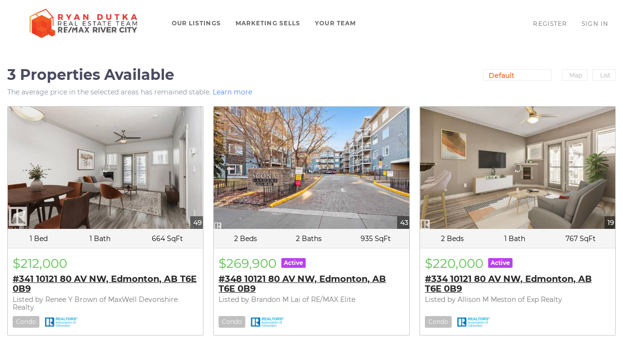

--- FILE ---
content_type: text/html; charset=utf-8
request_url: https://search.ryandutka.com/AB/T6E%200B9
body_size: 9172
content:
<!doctype html><html lang="en"><head><meta http-equiv="content-type" content="text/html;charset=utf-8"><meta name="viewport" content="width=device-width,initial-scale=1,minimum-scale=1,maximum-scale=1,user-scalable=no"><link rel="dns-prefetch" href="//static.chimeroi.com"><link rel="dns-prefetch" href="//cdn.chime.me"><meta name="format-detection" content="telephone=no"><meta name="mobile-web-app-capable" content="yes"><title>Homes for sale in T6E 0B9, AB - Ryan Dutka - ryandutka.com</title><link rel="canonical" href="https://search.ryandutka.com/AB/T6E%200B9">   <meta name="google-site-verification" content="TtflhcA103wXdSE8pJNhNwPBZ4IFXgx-wC0YaNg7ufI" />  <meta name="title" property="og:title" content="Homes for sale in T6E 0B9, AB - Ryan Dutka - ryandutka.com"><meta name="twitter:card" content="summary_large_image"><meta name="twitter:title" content="Homes for sale in T6E 0B9, AB - Ryan Dutka - ryandutka.com"><meta name="keywords" content="T6E 0B9, AB realtor, T6E 0B9, AB real estate agent, Homes for sale in T6E 0B9, AB, Houses for sale in T6E 0B9, AB, T6E 0B9, AB homes for sale, T6E 0B9, AB houses for sale, T6E 0B9, AB condos for sale, Ryan Dutka, ryandutka.com"><meta name="description" content="Find all homes for sale in T6E 0B9, AB. Ryan Dutka will help you find your perfect home or condo in T6E 0B9, AB"><meta property="og:description" content="Find all homes for sale in T6E 0B9, AB. Ryan Dutka will help you find your perfect home or condo in T6E 0B9, AB"><meta name="twitter:description" content="Find all homes for sale in T6E 0B9, AB. Ryan Dutka will help you find your perfect home or condo in T6E 0B9, AB"><meta property="og:image:width" content="1200"><meta property="og:image:height" content="630">  <meta property="og:image" content="https://cdn.chime.me/image/fs/sitebuild/202039/9/w1200_original_edf170c8-c674-468a-9afc-15d23bf35b35.png"><meta name="twitter:image" content="https://cdn.chime.me/image/fs/sitebuild/202039/9/w1200_original_edf170c8-c674-468a-9afc-15d23bf35b35.png"><meta name="theme-color" content="#FFF"><link rel="shortcut icon" href="https://cdn.chime.me/image/fs/sitebuild/202039/9/original_6162770b-3950-4b74-8d3a-b34bf53f19c3.png"><link rel="apple-touch-icon" sizes="144x144" href="https://cdn.chime.me/image/fs/sitebuild/202039/9/w144_original_6162770b-3950-4b74-8d3a-b34bf53f19c3.png"><link rel="apple-touch-icon" sizes="120x120" href="https://cdn.chime.me/image/fs/sitebuild/202039/9/w120_original_6162770b-3950-4b74-8d3a-b34bf53f19c3.png"><link rel="apple-touch-icon" sizes="72x72" href="https://cdn.chime.me/image/fs/sitebuild/202039/9/w72_original_6162770b-3950-4b74-8d3a-b34bf53f19c3.png"><link rel="apple-touch-icon" sizes="52x52" href="https://cdn.chime.me/image/fs/sitebuild/202039/9/w52_original_6162770b-3950-4b74-8d3a-b34bf53f19c3.png"><meta http-equiv="X-UA-Compatible" content="IE=edge"><link href="//static.chimeroi.com/site-ssr/main-ad6efee8.css" rel="stylesheet"><link href="//static.chimeroi.com/site-ssr/template/1768629049465/standard.css" rel="stylesheet"><link rel="stylesheet" href="/styleAndTheme.css?t=1768688484380&display=block&siteId=10431&pageId=96951"> <link href="//static.chimeroi.com/site-ssr/modules/md-header/standard-a9040483.css" rel="stylesheet"><link href="//static.chimeroi.com/site-ssr/modules/md-search/template1-fd2465d8.css" rel="stylesheet"><link href="//static.chimeroi.com/site-ssr/modules/md-search-grid-list/standard-25146763.css" rel="stylesheet"><link href="//static.chimeroi.com/site-ssr/modules/md-quick-search/standard-2550baea.css" rel="stylesheet"><link href="//static.chimeroi.com/site-ssr/modules/md-footer/standard-d36b0c8c.css" rel="stylesheet"><link href="//static.chimeroi.com/site-ssr/modules/md-header-a0526123.css" rel="stylesheet"><link href="//static.chimeroi.com/site-ssr/modules/md-footer-a309111a.css" rel="stylesheet"><link href="//static.chimeroi.com/site-ssr/components/search-result/standard-8c053959.css" rel="stylesheet"><link href="//static.chimeroi.com/site-ssr/modules/md-search-bar/standard-bb3ceb8b.css" rel="stylesheet"><link href="//static.chimeroi.com/site-ssr/modules/md-house/grid-v2_grid-81bf73b1.css" rel="stylesheet"><link href="//static.chimeroi.com/site-ssr/components/pagination/standard-50b557b2.css" rel="stylesheet"><link href="//static.chimeroi.com/site-ssr/common/img-swiper-1fea702f.css" rel="stylesheet"><link href="//static.chimeroi.com/site-ssr/modules/md-search-bar/template1-fcbe8cee.css" rel="stylesheet"><link href="//static.chimeroi.com/site-ssr/components/search-result/template1-0ece6169.css" rel="stylesheet"><link href="//static.chimeroi.com/site-ssr/modules/md-house/grid-v1_grid-2da14fac.css" rel="stylesheet"> <style type="text/css"> div.right > div.standard-detail-schedule > div > div.per-price{
display:none;
}
.listing-detail  .md-detail-info .detail-info-group .key-info.on-site
{
display:none;
}
.md-detail-info.standard .right { margin-top: 0!important; }

.md-footer .declaimer .current-time { font-size: 0; } .md-footer .declaimer .current-time:before { content: open-quote; font-size: 12px; }
.house-grid-item.template1 .house-status.new,.house-list-item.template1 .house-preview .house-status.new,.house-grid-item.standard .house-status.new
{
opacity:0;
}
.standard-detail-schedule .header .title.new
{display:none;}
</style> <script>window.lngNsDetail={"lng":"en","ns":{"md-header":"https://cdn.lofty.com/doc/international/Site/en/md-header/1737341042036/Site-md-header.en.json","md-quick-search":"https://cdn.lofty.com/doc/international/Site/en/md-quick-search/1662600421037/Site-md-quick-search.en.json","md-footer":"https://cdn.lofty.com/doc/international/Site/en/md-footer/1742172387854/Site-md-footer.en.json","common":"https://cdn.lofty.com/doc/fs/international/20251027/1/fffd8852-fd74-403a-92b4-b4dc353165b3/Site-common.en.json","md-search-result":"https://cdn.lofty.com/doc/fs/international/2025722/10/e1e136f3-fa7e-4bb7-b99e-295e61488890/Site-md-search-result.en.json","md-search-bar":"https://cdn.lofty.com/doc/fs/international/20251117/1/801bf773-67b7-4ab7-8817-25511f89ca9d/Site-md-search-bar.en.json","md-house":"https://cdn.lofty.com/doc/fs/international/2025922/1/ee5d0786-7671-44c9-bb97-e617c0073efc/Site-md-house.en.json"}}</script>   <input id="requestId" value="350661806_1768688484096" hidden> </head><body class="site listing standard"><div id="body-plugin"><!--[--><!----><!--]--></div><main id="app" class="page-content"><!--[--><header class="md-header standard" style="--header-logo-fontsize:30px;"><div role="navigation" style="color:#646565;--header-hovercolor:;--header-bgcolor:#ffffff;--header-sec-txtcolor:;--header-sec-bgcolor:;font-family:var(--font-bold);font-size:12px;" class="nosticky header-container"><div class="header-bg" style="background:#ffffff;"></div> <!-- logo start --> <a class="logo" href="https://ryandutka.com/" rel="noopener noreferrer" role="button" tabindex="0"><img style="height:2.2em;" src="https://cdn.chime.me/image/fs/sitebuild/202039/9/h200_original_edf170c8-c674-468a-9afc-15d23bf35b35.png" alt="ryandutka.com"></a> <!----> <!-- logo end --> <div class="nav-container"><!-- nav options ( Webpage navigation ) start --> <ul class="head-menu"><!--[--><li class="menu-item"><!--[--><a href="https://search.ryandutka.com/listing" target="_blank" rel="noopener noreferrer" class="uppercase"><!--[-->Our Listings<!--]--></a><!--]--></li><li class="menu-item"><!--[--><a href="https://www.ryandutka.com/real-estate-marketing" target="_blank" rel="noopener noreferrer" class="uppercase"><!--[-->Marketing Sells<!--]--></a><!--]--></li><li class="menu-item"><!--[--><a href="https://www.ryandutka.com/about" target="_blank" rel="noopener noreferrer" class="uppercase"><!--[-->Your Team<!--]--></a><!--]--></li><!--]--> <!----> <!----></ul> <!-- nav options ( Webpage navigation ) end --> <!-- google translate start --> <!--[--><!----> <!----><!--]--> <!-- google translate end --> <!--  User Info  start --> <ul class="head-account"><!--  Has logged   Display user related information  start --> <!--[--><!--  Has logged   Display user related information  end --><!--  not logged in   Show Login Register  start --><li class="menu-item item-regist"><span role="button" tabindex="0">Register</span></li> <li class="menu-item item-login"><span role="button" tabindex="0">Sign In</span></li><!--]--> <!--  not logged in   Show Login Register  end --></ul> <!--  User Info  end --></div> <!-- mobile language nav start --> <!----> <!-- mobile language nav end --> <!----> <div class="nav-mask"></div> <div style="display:none;" class="iconfont icon-menu"></div></div> <div class="header-placeholder"><div style="height:2.2em;min-height:24px;"></div></div> <!----></header><div class="md-search template1 grid hide-below" style="margin-bottom:60px;padding-top:0px;"><section class="md-listing-search template1"><!----> <div class="search-content"><div class="header"><span class="back iconfont icon-prev"></span> <span class="filters">Filters</span> <span class="reset"><em class="iconfont icon-reset"></em>Reset</span></div> <div class="scroll-zone"><!----></div> <div class="oper-btns"><div class="btn save-search">Save Search (1) <div class="save-alert-box" style="display:none;">Save your search to get Alerts</div></div> <!-- snapshot  Show fixed copy in  View Results --> <!----> <div class="btn more-search">3 Properties</div> <!----></div></div></section> <div class="md-search-result template1" style="height:auto;" cls="show-search mg-magtop-40 all-screen"><div class="map-result-container" style="display:none;"><!----> <i class="collapse btn-collapse iconfont icon-more_arrow"></i></div> <div class="search-result-container"><!----> <div class="search-result-header"><h1 data-from="lofty" class="search-text m0"><!--[--><span>3</span> <span>Properties Available</span><!--]--></h1> <div class="search-choose"><div class="search-sort"><!----> <div class="click-show-list select single"><div class="box-div"><div class="name"></div> <div class="title"><!----> <label class="text"><!----> Default</label> <span class="dropdown_icon iconfont icon-small-down"></span></div> <ul class="list-panel panel-style" style="display:none;"><!--[--><!----> <!--[--><li class="selected"><span>Default</span> <em style="" class="iconfont icon-checked-light"></em></li><li class=""><span>Price-High To Low</span> <em style="display:none;" class="iconfont icon-checked-light"></em></li><li class=""><span>Price-Low To High</span> <em style="display:none;" class="iconfont icon-checked-light"></em></li><li class=""><span>Newest Listings</span> <em style="display:none;" class="iconfont icon-checked-light"></em></li><li class=""><span>Beds (Most)</span> <em style="display:none;" class="iconfont icon-checked-light"></em></li><li class=""><span>Baths (Most)</span> <em style="display:none;" class="iconfont icon-checked-light"></em></li><li class=""><span>Year Built (Newest)</span> <em style="display:none;" class="iconfont icon-checked-light"></em></li><li class=""><span>Square Feet (Biggest)</span> <em style="display:none;" class="iconfont icon-checked-light"></em></li><!--]--><!--]--></ul></div></div></div> <div class="search-switch"><!--[--><div class="map switch-item"><i class="iconfont icon-map-v1"></i> <span class="name">Map</span></div><div class="list switch-item"><i class="iconfont icon-list-v1"></i> <span class="name">List</span></div><!--]--></div></div> <!----></div> <div class="sub_title template1" isshowempty="false"><span class="desc">The average price in the selected areas has remained stable.</span> <a class="link" href="/snapshot?key=T6E%200B9%2C%20AB&amp;keywordType=none" target="_blank" rel="noopener noreferrer">Learn more</a></div> <div class="search-result mg-scrollbar"><!--[--><!----> <!----> <ul class="house-grid template1 full-screen" showcheckbox="false"><!--[--><!--[--><li class="house-grid-item template1" title="#341 10121 80 AV NW, Edmonton, AB T6E 0B9"><article><a href="/listing-detail/1175556559/-341-10121-80-AV-NW-Edmonton-AB" target="_self" aria-label="#341 10121 80 AV NW, Edmonton, AB T6E 0B9" self="false"><div class="img-swiper-wrapper house-preview" imgnotzoom="false"><div class="slot-wraper"><div class="swiper swiper-box"><!--[--><!--]--><div class="swiper-wrapper"><!--[--><!--]--><!--[--><div class="swiper-slide" style="width:calc((100% - 0px)/1);margin-right:10px;"><!--[--><div class="loading-box"><div class="mg-loading"></div></div> <div class="img-content" style="z-index:-1;"><img class="" style="" src="https://img.chime.me/imageemb/mls-listing/588/E4469395/ec720156/1767895385/[base64].jpg" alt="#341 10121 80 AV NW, Edmonton, AB T6E 0B9"></div><!--]--><!----></div><!--]--><!--[--><!--]--></div><!----><!----><!----><!--[--><!--]--></div> <!--[--><!----> <!--[--><span class="hide hover-show house-count">1/49</span> <span class="hover-hide house-count"><i class="iconfont icon-pic"></i> 49</span><!--]--> <!--]--></div> <!--[--><!--]--> <!--[--><!--[--><div class="swiper-prev iconfont icon-arrow_08_left"></div><!--]--> <!--[--><div class="swiper-next iconfont icon-arrow_08_right"></div><!--]--><!--]--></div></a> <div class="house-basic clearfix"><!--[--><span class="vertical-line"><i class="icon-bed-bold iconfont"></i> 1 Bed</span><span class="vertical-line"><i class="icon-bath-bold iconfont"></i> 1 Bath</span><span class="vertical-line"><i class="icon-sqft-bold iconfont"></i> 664 SqFt</span><!--]--></div> <!----> <!----> <div class="price-fav"><div class="house-price-container"><span class="house-price"><span>$212,000</span></span> <div class="house-status new v1"><span class="status-text">New</span></div></div></div> <div class="house-footer"><h3 class="house-address"><a href="/listing-detail/1175556559/-341-10121-80-AV-NW-Edmonton-AB" target="_self" aria-label="#341 10121 80 AV NW, Edmonton, AB T6E 0B9" self="false">#341 10121 80 AV NW, Edmonton, AB T6E 0B9</a></h3> <!-- mls number  Do not do internationalization  --> <!----> <p class="house-provided ws-pre-wrap">Listed by Renee Y Brown of MaxWell Devonshire Realty</p> <div class="property"><p class="house-tag"><!-- property types  Customers can customize the configuration ， not fixed ， Nor should it be internationalized  --> <!-- {{ $t(`common:${propertyType}`) }} --> Condo</p> <img class="small-logo" style="" src="https://cdn.lofty.com/image/fs/400919269340348/website/138669/cmsbuild/h600_2025814_bd2e647a4fe848aa.png" alt="REALTORS® Association of Edmonton (RAE VOW)"> <!--[--><div class="placeholder"></div> <span class="fav-icon"><i class="iconfont icon-heart-fill"></i> <i class="iconfont icon-heart"></i></span><!--]--></div></div></article> <!----></li><!--]--><!--[--><li class="house-grid-item template1" title="#348 10121 80 AV NW, Edmonton, AB T6E 0B9"><article><a href="/listing-detail/1174211919/-348-10121-80-AV-NW-Edmonton-AB" target="_self" aria-label="#348 10121 80 AV NW, Edmonton, AB T6E 0B9" self="false"><div class="img-swiper-wrapper house-preview" imgnotzoom="false"><div class="slot-wraper"><div class="swiper swiper-box"><!--[--><!--]--><div class="swiper-wrapper"><!--[--><!--]--><!--[--><div class="swiper-slide" style="width:calc((100% - 0px)/1);margin-right:10px;"><!--[--><div class="loading-box"><div class="mg-loading"></div></div> <div class="img-content" style="z-index:-1;"><img class="" style="" src="https://img.chime.me/imageemb/mls-listing/588/E4466866/47f6691b/1764266584/[base64].jpg" alt="#348 10121 80 AV NW, Edmonton, AB T6E 0B9"></div><!--]--><!----></div><!--]--><!--[--><!--]--></div><!----><!----><!----><!--[--><!--]--></div> <!--[--><!----> <!--[--><span class="hide hover-show house-count">1/43</span> <span class="hover-hide house-count"><i class="iconfont icon-pic"></i> 43</span><!--]--> <!--]--></div> <!--[--><!--]--> <!--[--><!--[--><div class="swiper-prev iconfont icon-arrow_08_left"></div><!--]--> <!--[--><div class="swiper-next iconfont icon-arrow_08_right"></div><!--]--><!--]--></div></a> <div class="house-basic clearfix"><!--[--><span class="vertical-line"><i class="icon-bed-bold iconfont"></i> 2 Beds</span><span class="vertical-line"><i class="icon-bath-bold iconfont"></i> 2 Baths</span><span class="vertical-line"><i class="icon-sqft-bold iconfont"></i> 935 SqFt</span><!--]--></div> <!----> <!----> <div class="price-fav"><div class="house-price-container"><span class="house-price"><span>$269,900</span></span> <div class="house-status active v1"><span class="status-text">Active</span></div></div></div> <div class="house-footer"><h3 class="house-address"><a href="/listing-detail/1174211919/-348-10121-80-AV-NW-Edmonton-AB" target="_self" aria-label="#348 10121 80 AV NW, Edmonton, AB T6E 0B9" self="false">#348 10121 80 AV NW, Edmonton, AB T6E 0B9</a></h3> <!-- mls number  Do not do internationalization  --> <!----> <p class="house-provided ws-pre-wrap">Listed by Brandon M Lai of RE/MAX Elite</p> <div class="property"><p class="house-tag"><!-- property types  Customers can customize the configuration ， not fixed ， Nor should it be internationalized  --> <!-- {{ $t(`common:${propertyType}`) }} --> Condo</p> <img class="small-logo" style="" src="https://cdn.lofty.com/image/fs/400919269340348/website/138669/cmsbuild/h600_2025814_bd2e647a4fe848aa.png" alt="REALTORS® Association of Edmonton (RAE VOW)"> <!--[--><div class="placeholder"></div> <span class="fav-icon"><i class="iconfont icon-heart-fill"></i> <i class="iconfont icon-heart"></i></span><!--]--></div></div></article> <!----></li><!--]--><!--[--><li class="house-grid-item template1" title="#334 10121 80 AV NW, Edmonton, AB T6E 0B9"><article><a href="/listing-detail/1169279857/-334-10121-80-AV-NW-Edmonton-AB" target="_self" aria-label="#334 10121 80 AV NW, Edmonton, AB T6E 0B9" self="false"><div class="img-swiper-wrapper house-preview" imgnotzoom="false"><div class="slot-wraper"><div class="swiper swiper-box"><!--[--><!--]--><div class="swiper-wrapper"><!--[--><!--]--><!--[--><div class="swiper-slide" style="width:calc((100% - 0px)/1);margin-right:10px;"><!--[--><div class="loading-box"><div class="mg-loading"></div></div> <div class="img-content" style="z-index:-1;"><img class="" style="" src="https://img.chime.me/imageemb/mls-listing/588/E4454339/5d546a90/1762472882/[base64].jpg" alt="#334 10121 80 AV NW, Edmonton, AB T6E 0B9"></div><!--]--><!----></div><!--]--><!--[--><!--]--></div><!----><!----><!----><!--[--><!--]--></div> <!--[--><!----> <!--[--><span class="hide hover-show house-count">1/19</span> <span class="hover-hide house-count"><i class="iconfont icon-pic"></i> 19</span><!--]--> <!--]--></div> <!--[--><!--]--> <!--[--><!--[--><div class="swiper-prev iconfont icon-arrow_08_left"></div><!--]--> <!--[--><div class="swiper-next iconfont icon-arrow_08_right"></div><!--]--><!--]--></div></a> <div class="house-basic clearfix"><!--[--><span class="vertical-line"><i class="icon-bed-bold iconfont"></i> 2 Beds</span><span class="vertical-line"><i class="icon-bath-bold iconfont"></i> 1 Bath</span><span class="vertical-line"><i class="icon-sqft-bold iconfont"></i> 767 SqFt</span><!--]--></div> <!----> <!----> <div class="price-fav"><div class="house-price-container"><span class="house-price"><span>$220,000</span></span> <div class="house-status active v1"><span class="status-text">Active</span></div></div></div> <div class="house-footer"><h3 class="house-address"><a href="/listing-detail/1169279857/-334-10121-80-AV-NW-Edmonton-AB" target="_self" aria-label="#334 10121 80 AV NW, Edmonton, AB T6E 0B9" self="false">#334 10121 80 AV NW, Edmonton, AB T6E 0B9</a></h3> <!-- mls number  Do not do internationalization  --> <!----> <p class="house-provided ws-pre-wrap">Listed by Allison M Meston of Exp Realty</p> <div class="property"><p class="house-tag"><!-- property types  Customers can customize the configuration ， not fixed ， Nor should it be internationalized  --> <!-- {{ $t(`common:${propertyType}`) }} --> Condo</p> <img class="small-logo" style="" src="https://cdn.lofty.com/image/fs/400919269340348/website/138669/cmsbuild/h600_2025814_bd2e647a4fe848aa.png" alt="REALTORS® Association of Edmonton (RAE VOW)"> <!--[--><div class="placeholder"></div> <span class="fav-icon"><i class="iconfont icon-heart-fill"></i> <i class="iconfont icon-heart"></i></span><!--]--></div></div></article> <!----></li><!--]--><!--]--> <i style="display:none;" class="btn-goto-top iconfont icon-arrow-up"></i></ul> <div class="comp-pagination standard" style="display:none;"><ul class="page clearfix"><li class="disabled page-left"><span class="iconfont icon-arrow-down"></span></li> <!--[--><li class="active page-num"><span>1</span></li><!--]--> <li class="disabled page-right"><span class="iconfont icon-arrow-down"></span></li></ul></div> <!----><!--]--> <!--[--><!----> <!----> <!----> <footer class="md-footer standard inner inner" style="--g-text-color:#c6c8d1;display:none;" from="module-layout"><div class="footer-container" style="background-color:#e2e2e4;color:#fff;"><div class="f-col"><div class="top-content"><div class="left-content"><div class="site-logo"><!--[--><!--[--><img class="logo-item" style="height:1em;" src="https://cdn.chime.me/image/fs/sitebuild/202039/9/h60_original_9a36ce90-dcb7-4b82-ae17-a1255bbfe352.png" alt="default"><!--]--><!--]--></div> <div class="detail"><!--[--><div class="co-name" style="font-family:var(--font-bold);font-size:1em;color:#fff;">ryandutka.com</div><!--]--> <p class="detail-info"><span class="detail-name" style="font-family:var(--font-normal);font-size:1em;color:#fff;">Ryan Dutka</span> <!----></p> <p class="detail-info"><span class="detail-phone" style="font-family:var(--font-normal);font-size:1em;color:#fff;"><a href="tel:+1(780) 988-0002" target="_top" rel="noopener noreferrer">+1(780) 988-0002</a></span> <span class="detail-email" style="font-family:var(--font-normal);font-size:1em;color:#fff;"><a href="/cdn-cgi/l/email-protection#a1d3c5d4d5cac0e1d3d8c0cfc5d4d5cac08fc2cecc" rel="noopener noreferrer"><span class="__cf_email__" data-cfemail="25574150514e4465575c444b4150514e440b464a48">[email&#160;protected]</span></a></span></p></div> <!----> <div class="detail"><div class="detail-addr" style="font-family:var(--font-normal);font-size:1em;color:#fff;">9859-90 Avenue, Edmonton, T6E, 2T2, Canada</div> <!----></div></div> <div class="right-content"><ul class="main-menu"><li class="first-col"><!--[--><ul class="menu-item"><a class="footer-menu" href="https://search.ryandutka.com/listing" target="_blank" rel="noopener noreferrer" role="button" style="font-family:var(--font-normal);font-size:1em;--origin-menu-color:#c6c8d1;--hover-menu-color:#ebecf1;"><span class="menu-label uppercase" title="OUR LISTINGS">Our Listings</span></a></ul><!--]--></li> <li class="second-col"><!--[--><ul class="menu-item"><a class="footer-menu" href="https://www.ryandutka.com/real-estate-marketing" target="_blank" rel="noopener noreferrer" role="button" style="font-family:var(--font-normal);font-size:1em;--origin-menu-color:#c6c8d1;--hover-menu-color:#ebecf1;"><span class="menu-label uppercase" title="MARKETING SELLS">Marketing Sells</span></a></ul><!--]--></li> <li class="third-col"><!--[--><ul class="menu-item"><a class="footer-menu" href="https://www.ryandutka.com/about" target="_blank" rel="noopener noreferrer" role="button" style="font-family:var(--font-normal);font-size:1em;--origin-menu-color:#c6c8d1;--hover-menu-color:#ebecf1;"><span class="menu-label uppercase" title="YOUR TEAM">Your Team</span></a></ul><!--]--></li></ul></div></div> <div class="bottom-content"><div class="download-closely" style="display:none;"><p class="code-title">Get My App</p> <div class="code-wrapper"><canvas class="qr-code"></canvas></div> <!----> <!----></div> <div class="detail-info"><!----> <!-- sub file --> <!----></div> <!----> <!----> <!----> <div class="copyright" style=""><!--[--><p class="cr">Powered by <a href="https:&#x2F;&#x2F;lofty.com" style="text-decoration: underline" rel="nofollow">Lofty  Inc.</a> Copyright 2026. All Rights Reserved.</p> <p class="ppt"><!--[--><a href="/site/privacy-terms" target="_blank" style="text-decoration:underline;" rel="noopener noreferrer">Terms of Service &amp; Privacy Policy</a>
    |
    <a href="/site/privacy-terms#cookie-policy" style="text-decoration:underline;" rel="noopener noreferrer">Cookie Policy</a>
    |
    <span style="text-decoration:underline;cursor:pointer;">Cookie Preferences</span>
    |
    <a href="/property-listings/sitemap" style="text-decoration:underline;" rel="noopener noreferrer"> Property Listings</a>
    |
    <a href="/sitemap" style="text-decoration:underline;" rel="noopener noreferrer">Sitemap</a> <!--[-->
        |
        <a href="/accessibility" style="text-decoration:underline;" rel="noopener noreferrer">Accessibility</a><!--]--><!--]--></p><!--]--></div> <div class="mls-declaimer-container standard"><!--[--><div class="declaimer"><!----> <div class="content">IDX information is provided exclusively for consumers’ personal, non-commercial use and that it may not be used for any purpose other than to identify prospective properties consumers may be interested in purchasing. Information deemed reliable but not guaranteed to be accurate. Listing information updated daily.</div></div><!--]--></div> <div class="share-links"><!--[--><a class="share-item" style="" href="https://www.facebook.com/ryandutkarealestatesolutions" aria-label="facebook" target="_blank" rel="noopener noreferrer"><i class="icon-facebook-sign iconfont"></i></a><a class="share-item" style="" href="https://ryandutka_realestate" aria-label="instagram" target="_blank" rel="noopener noreferrer"><i class="icon-instagram iconfont"></i></a><a class="share-item" style="" href="https://www.youtube.com/@ryandutkarealestateteamrem3047" aria-label="youtube" target="_blank" rel="noopener noreferrer"><i class="icon-youtube iconfont"></i></a><!--]--></div></div></div></div></footer><!--]--></div> <div class="loading" style="display:none;"><div class="loading-box" role="status" aria-label="loading"><div class="loading-anim" aria-hidden="true"></div> <div class="loading-text" aria-hidden="true" label="Loading"></div></div></div></div> <!----></div></div><div class="md-search md-search-grid-list standard grid" style="margin-bottom:60px;"><section class="md-listing-search standard" style=""><!-- mobile search  start--> <!----> <!-- mobile search  end--> <!-- isReallyUser for lighthouse --> <div class="search-content"><div class="header"><span class="back iconfont icon-prev"></span> <span class="filters">Filters</span> <span class="reset"><em class="iconfont icon-reset"></em>Reset</span></div> <!----> <div class="oper-btns"><div class="btn save-search"><em class="iconfont icon-folder"></em>Save Search (1) <div class="save-alert-box" style="display:none;">Save your search to get Alerts</div></div> <!-- snapshot  Show fixed copy in  View Results --> <!----> <div class="btn more-search"><em class="iconfont icon-house-fill"></em>3 Properties</div> <!----></div></div></section> <div class="md-search-result standard" style="height:auto;" cls="show-search mg-magtop-40 all-screen"><div class="map-result-container" style="display:none;"><!----> <!----></div> <div class="search-result-container"><!----> <div class="search-result-header"><h1 data-from="lofty" class="search-text m0"><!--[--><span>3</span> <span>Properties Available</span><!--]--></h1> <div class="search-choose"><div class="search-sort"><div class="click-show-list select single"><div class="box-div"><div class="name"></div> <div class="title"><!----> <label class="text"><!----> Default</label> <span class="dropdown_icon iconfont icon-arrow-down"></span></div> <ul class="list-panel panel-style" style="display:none;"><!--[--><!----> <!--[--><li class="selected"><span>Default</span> <em style="" class="iconfont icon-checked-light"></em></li><li class=""><span>Baths (Most)</span> <em style="display:none;" class="iconfont icon-checked-light"></em></li><li class=""><span>Beds (Most)</span> <em style="display:none;" class="iconfont icon-checked-light"></em></li><li class=""><span>Newest Listings</span> <em style="display:none;" class="iconfont icon-checked-light"></em></li><li class=""><span>Square Feet (Biggest)</span> <em style="display:none;" class="iconfont icon-checked-light"></em></li><li class=""><span>Price-High To Low</span> <em style="display:none;" class="iconfont icon-checked-light"></em></li><li class=""><span>Price-Low To High</span> <em style="display:none;" class="iconfont icon-checked-light"></em></li><!--]--><!--]--></ul></div></div></div> <div class="search-switch"><!--[--><i class="iconfont icon-search-list"></i><!--]--></div></div> <!----></div> <div class="sub_title standard" isshowempty="false"><span class="desc">The average price in the selected areas has remained stable.</span> <a class="link" href="/snapshot?key=T6E%200B9%2C%20AB&amp;keywordType=none" target="_blank" rel="noopener noreferrer">Learn more</a></div> <div class="search-result mg-scrollbar"><!--[--><!----> <!----> <ul class="house-grid standard full-screen" showcheckbox="false"><!--[--><!--[--><li class="house-grid-item standard" title="#341 10121 80 AV NW, Edmonton, AB T6E 0B9"><article><a href="/listing-detail/1175556559/-341-10121-80-AV-NW-Edmonton-AB" target="_self" aria-label="#341 10121 80 AV NW, Edmonton, AB T6E 0B9" self="false"><div class="img-swiper-wrapper house-preview" imgnotzoom="false"><div class="slot-wraper"><div class="swiper swiper-box"><!--[--><!--]--><div class="swiper-wrapper"><!--[--><!--]--><!--[--><div class="swiper-slide" style="width:calc((100% - 0px)/1);margin-right:10px;"><!--[--><div class="loading-box"><div class="mg-loading"></div></div> <div class="img-content" style="z-index:-1;"><img class="" style="" src="https://img.chime.me/imageemb/mls-listing/588/E4469395/ec720156/1767895385/[base64].jpg" alt="#341 10121 80 AV NW, Edmonton, AB T6E 0B9"></div><!--]--><!----></div><!--]--><!--[--><!--]--></div><!----><!----><!----><!--[--><!--]--></div> <!--[--><!----> <!----> <!--[--><span class="hide hover-show house-count">1/49</span> <span class="hover-hide house-count"><i class="iconfont icon-pic"></i> 49</span><!--]--> <span class="icon-fav"><i class="iconfont icon-heart-fill"></i> <i class="iconfont icon-heart"></i></span> <!--]--></div> <!--[--><!--]--> <!--[--><!--[--><div class="swiper-prev iconfont icon-arrow_08_left"></div><!--]--> <!--[--><div class="swiper-next iconfont icon-arrow_08_right"></div><!--]--><!--]--></div></a> <div class="house-price-container"><div class="house-status new v3"><span class="status-text">New</span></div> <p class="house-price">$ 212,000</p></div> <div class="house-basic clearfix"><!--[--><span class="vertical-line">1 Bed</span><span class="vertical-line">1 Bath</span><span class="vertical-line">664 SqFt</span><!--]--></div> <div class="house-footer"><h3 class="house-address"><a href="/listing-detail/1175556559/-341-10121-80-AV-NW-Edmonton-AB" target="_self" aria-label="#341 10121 80 AV NW, Edmonton, AB T6E 0B9" self="false">#341 10121 80 AV NW, Edmonton, AB T6E 0B9</a></h3> <div class="house-info"><div class="house-info-detail"><p class="house-tag"><!-- property types  Customers can customize the configuration ， not fixed ， Nor should it be internationalized  --> <!-- {{ $t(`common:${propertyType}`) }} --> Condo</p> <!-- mls number  Do not do internationalization  --> <!----> <p class="house-provided ws-pre-wrap">Listed by Renee Y Brown of MaxWell Devonshire Realty</p></div> <img class="house-mls-logo" style="" src="https://cdn.lofty.com/image/fs/400919269340348/website/138669/cmsbuild/h80_2025814_bd2e647a4fe848aa.png" alt="REALTORS® Association of Edmonton (RAE VOW)"></div></div></article> <!----></li><!--]--><!--[--><li class="house-grid-item standard" title="#348 10121 80 AV NW, Edmonton, AB T6E 0B9"><article><a href="/listing-detail/1174211919/-348-10121-80-AV-NW-Edmonton-AB" target="_self" aria-label="#348 10121 80 AV NW, Edmonton, AB T6E 0B9" self="false"><div class="img-swiper-wrapper house-preview" imgnotzoom="false"><div class="slot-wraper"><div class="swiper swiper-box"><!--[--><!--]--><div class="swiper-wrapper"><!--[--><!--]--><!--[--><div class="swiper-slide" style="width:calc((100% - 0px)/1);margin-right:10px;"><!--[--><div class="loading-box"><div class="mg-loading"></div></div> <div class="img-content" style="z-index:-1;"><img class="" style="" src="https://img.chime.me/imageemb/mls-listing/588/E4466866/47f6691b/1764266584/[base64].jpg" alt="#348 10121 80 AV NW, Edmonton, AB T6E 0B9"></div><!--]--><!----></div><!--]--><!--[--><!--]--></div><!----><!----><!----><!--[--><!--]--></div> <!--[--><!----> <!----> <!--[--><span class="hide hover-show house-count">1/43</span> <span class="hover-hide house-count"><i class="iconfont icon-pic"></i> 43</span><!--]--> <span class="icon-fav"><i class="iconfont icon-heart-fill"></i> <i class="iconfont icon-heart"></i></span> <!--]--></div> <!--[--><!--]--> <!--[--><!--[--><div class="swiper-prev iconfont icon-arrow_08_left"></div><!--]--> <!--[--><div class="swiper-next iconfont icon-arrow_08_right"></div><!--]--><!--]--></div></a> <div class="house-price-container"><div class="house-status active v3"><span class="status-text">Active</span></div> <p class="house-price">$ 269,900</p></div> <div class="house-basic clearfix"><!--[--><span class="vertical-line">2 Beds</span><span class="vertical-line">2 Baths</span><span class="vertical-line">935 SqFt</span><!--]--></div> <div class="house-footer"><h3 class="house-address"><a href="/listing-detail/1174211919/-348-10121-80-AV-NW-Edmonton-AB" target="_self" aria-label="#348 10121 80 AV NW, Edmonton, AB T6E 0B9" self="false">#348 10121 80 AV NW, Edmonton, AB T6E 0B9</a></h3> <div class="house-info"><div class="house-info-detail"><p class="house-tag"><!-- property types  Customers can customize the configuration ， not fixed ， Nor should it be internationalized  --> <!-- {{ $t(`common:${propertyType}`) }} --> Condo</p> <!-- mls number  Do not do internationalization  --> <!----> <p class="house-provided ws-pre-wrap">Listed by Brandon M Lai of RE/MAX Elite</p></div> <img class="house-mls-logo" style="" src="https://cdn.lofty.com/image/fs/400919269340348/website/138669/cmsbuild/h80_2025814_bd2e647a4fe848aa.png" alt="REALTORS® Association of Edmonton (RAE VOW)"></div></div></article> <!----></li><!--]--><!--[--><li class="house-grid-item standard" title="#334 10121 80 AV NW, Edmonton, AB T6E 0B9"><article><a href="/listing-detail/1169279857/-334-10121-80-AV-NW-Edmonton-AB" target="_self" aria-label="#334 10121 80 AV NW, Edmonton, AB T6E 0B9" self="false"><div class="img-swiper-wrapper house-preview" imgnotzoom="false"><div class="slot-wraper"><div class="swiper swiper-box"><!--[--><!--]--><div class="swiper-wrapper"><!--[--><!--]--><!--[--><div class="swiper-slide" style="width:calc((100% - 0px)/1);margin-right:10px;"><!--[--><div class="loading-box"><div class="mg-loading"></div></div> <div class="img-content" style="z-index:-1;"><img class="" style="" src="https://img.chime.me/imageemb/mls-listing/588/E4454339/5d546a90/1762472882/[base64].jpg" alt="#334 10121 80 AV NW, Edmonton, AB T6E 0B9"></div><!--]--><!----></div><!--]--><!--[--><!--]--></div><!----><!----><!----><!--[--><!--]--></div> <!--[--><!----> <!----> <!--[--><span class="hide hover-show house-count">1/19</span> <span class="hover-hide house-count"><i class="iconfont icon-pic"></i> 19</span><!--]--> <span class="icon-fav"><i class="iconfont icon-heart-fill"></i> <i class="iconfont icon-heart"></i></span> <!--]--></div> <!--[--><!--]--> <!--[--><!--[--><div class="swiper-prev iconfont icon-arrow_08_left"></div><!--]--> <!--[--><div class="swiper-next iconfont icon-arrow_08_right"></div><!--]--><!--]--></div></a> <div class="house-price-container"><div class="house-status active v3"><span class="status-text">Active</span></div> <p class="house-price">$ 220,000</p></div> <div class="house-basic clearfix"><!--[--><span class="vertical-line">2 Beds</span><span class="vertical-line">1 Bath</span><span class="vertical-line">767 SqFt</span><!--]--></div> <div class="house-footer"><h3 class="house-address"><a href="/listing-detail/1169279857/-334-10121-80-AV-NW-Edmonton-AB" target="_self" aria-label="#334 10121 80 AV NW, Edmonton, AB T6E 0B9" self="false">#334 10121 80 AV NW, Edmonton, AB T6E 0B9</a></h3> <div class="house-info"><div class="house-info-detail"><p class="house-tag"><!-- property types  Customers can customize the configuration ， not fixed ， Nor should it be internationalized  --> <!-- {{ $t(`common:${propertyType}`) }} --> Condo</p> <!-- mls number  Do not do internationalization  --> <!----> <p class="house-provided ws-pre-wrap">Listed by Allison M Meston of Exp Realty</p></div> <img class="house-mls-logo" style="" src="https://cdn.lofty.com/image/fs/400919269340348/website/138669/cmsbuild/h80_2025814_bd2e647a4fe848aa.png" alt="REALTORS® Association of Edmonton (RAE VOW)"></div></div></article> <!----></li><!--]--><!--]--> <i style="display:none;" class="btn-goto-top iconfont icon-arrow-up"></i></ul> <div class="comp-pagination standard" style="display:none;"><ul class="page clearfix"><li class="disabled page-left"><span class="iconfont icon-arrow-down"></span></li> <!--[--><li class="active page-num"><span>1</span></li><!--]--> <li class="disabled page-right"><span class="iconfont icon-arrow-down"></span></li></ul></div> <!----> <!----><!--]--> <!--[--><!----> <!----> <!----> <footer class="md-footer standard inner inner" style="--g-text-color:#c6c8d1;display:none;" from="module-layout"><div class="footer-container" style="background-color:#e2e2e4;color:#fff;"><div class="f-col"><div class="top-content"><div class="left-content"><div class="site-logo"><!--[--><!--[--><img class="logo-item" style="height:1em;" src="https://cdn.chime.me/image/fs/sitebuild/202039/9/h60_original_9a36ce90-dcb7-4b82-ae17-a1255bbfe352.png" alt="default"><!--]--><!--]--></div> <div class="detail"><!--[--><div class="co-name" style="font-family:var(--font-bold);font-size:1em;color:#fff;">ryandutka.com</div><!--]--> <p class="detail-info"><span class="detail-name" style="font-family:var(--font-normal);font-size:1em;color:#fff;">Ryan Dutka</span> <!----></p> <p class="detail-info"><span class="detail-phone" style="font-family:var(--font-normal);font-size:1em;color:#fff;"><a href="tel:+1(780) 988-0002" target="_top" rel="noopener noreferrer">+1(780) 988-0002</a></span> <span class="detail-email" style="font-family:var(--font-normal);font-size:1em;color:#fff;"><a href="/cdn-cgi/l/email-protection#81f3e5f4f5eae0c1f3f8e0efe5f4f5eae0afe2eeec" rel="noopener noreferrer"><span class="__cf_email__" data-cfemail="4a382e3f3e212b0a38332b242e3f3e212b64292527">[email&#160;protected]</span></a></span></p></div> <!----> <div class="detail"><div class="detail-addr" style="font-family:var(--font-normal);font-size:1em;color:#fff;">9859-90 Avenue, Edmonton, T6E, 2T2, Canada</div> <!----></div></div> <div class="right-content"><ul class="main-menu"><li class="first-col"><!--[--><ul class="menu-item"><a class="footer-menu" href="https://search.ryandutka.com/listing" target="_blank" rel="noopener noreferrer" role="button" style="font-family:var(--font-normal);font-size:1em;--origin-menu-color:#c6c8d1;--hover-menu-color:#ebecf1;"><span class="menu-label uppercase" title="OUR LISTINGS">Our Listings</span></a></ul><!--]--></li> <li class="second-col"><!--[--><ul class="menu-item"><a class="footer-menu" href="https://www.ryandutka.com/real-estate-marketing" target="_blank" rel="noopener noreferrer" role="button" style="font-family:var(--font-normal);font-size:1em;--origin-menu-color:#c6c8d1;--hover-menu-color:#ebecf1;"><span class="menu-label uppercase" title="MARKETING SELLS">Marketing Sells</span></a></ul><!--]--></li> <li class="third-col"><!--[--><ul class="menu-item"><a class="footer-menu" href="https://www.ryandutka.com/about" target="_blank" rel="noopener noreferrer" role="button" style="font-family:var(--font-normal);font-size:1em;--origin-menu-color:#c6c8d1;--hover-menu-color:#ebecf1;"><span class="menu-label uppercase" title="YOUR TEAM">Your Team</span></a></ul><!--]--></li></ul></div></div> <div class="bottom-content"><div class="download-closely" style="display:none;"><p class="code-title">Get My App</p> <div class="code-wrapper"><canvas class="qr-code"></canvas></div> <!----> <!----></div> <div class="detail-info"><!----> <!-- sub file --> <!----></div> <!----> <!----> <!----> <div class="copyright" style=""><!--[--><p class="cr">Powered by <a href="https:&#x2F;&#x2F;lofty.com" style="text-decoration: underline" rel="nofollow">Lofty  Inc.</a> Copyright 2026. All Rights Reserved.</p> <p class="ppt"><!--[--><a href="/site/privacy-terms" target="_blank" style="text-decoration:underline;" rel="noopener noreferrer">Terms of Service &amp; Privacy Policy</a>
    |
    <a href="/site/privacy-terms#cookie-policy" style="text-decoration:underline;" rel="noopener noreferrer">Cookie Policy</a>
    |
    <span style="text-decoration:underline;cursor:pointer;">Cookie Preferences</span>
    |
    <a href="/property-listings/sitemap" style="text-decoration:underline;" rel="noopener noreferrer"> Property Listings</a>
    |
    <a href="/sitemap" style="text-decoration:underline;" rel="noopener noreferrer">Sitemap</a> <!--[-->
        |
        <a href="/accessibility" style="text-decoration:underline;" rel="noopener noreferrer">Accessibility</a><!--]--><!--]--></p><!--]--></div> <div class="mls-declaimer-container standard"><!--[--><div class="declaimer"><!----> <div class="content">IDX information is provided exclusively for consumers’ personal, non-commercial use and that it may not be used for any purpose other than to identify prospective properties consumers may be interested in purchasing. Information deemed reliable but not guaranteed to be accurate. Listing information updated daily.</div></div><!--]--></div> <div class="share-links"><!--[--><a class="share-item" style="" href="https://www.facebook.com/ryandutkarealestatesolutions" aria-label="facebook" target="_blank" rel="noopener noreferrer"><i class="icon-facebook-sign iconfont"></i></a><a class="share-item" style="" href="https://ryandutka_realestate" aria-label="instagram" target="_blank" rel="noopener noreferrer"><i class="icon-instagram iconfont"></i></a><a class="share-item" style="" href="https://www.youtube.com/@ryandutkarealestateteamrem3047" aria-label="youtube" target="_blank" rel="noopener noreferrer"><i class="icon-youtube iconfont"></i></a><!--]--></div></div></div></div></footer><!--]--></div> <div class="loading" style="display:none;"><div class="loading-box" role="status" aria-label="loading"><div class="loading-anim" aria-hidden="true"></div> <div class="loading-text" aria-hidden="true" label="Loading"></div></div></div></div> <!----></div></div><div class="md-quick-search standard" style=""><div class="mg-container" style="padding-top:10px;margin-bottom:50px;"><!--[--><div class="mg-title"><h2>QUICK SEARCH</h2></div> <div class="list"><ul class="quick-list collapse"><!--[--><li class="quick-search-item"><a href="/listing?listingSortOptions=%5B%7B%22label%22%3A%22Default%22%2C%22value%22%3A%22RELEVANCE%22%7D%2C%7B%22label%22%3A%22Price-High%20To%20Low%22%2C%22value%22%3A%22PRICE_DESC%22%7D%2C%7B%22label%22%3A%22Price-Low%20To%20High%22%2C%22value%22%3A%22PRICE_ASC%22%7D%2C%7B%22label%22%3A%22Latest%20Listing%22%2C%22value%22%3A%22MLS_LIST_DATE_L_DESC%22%7D%2C%7B%22label%22%3A%22Beds%20(Most)%22%2C%22value%22%3A%22BEDROOMS_DESC%22%7D%2C%7B%22label%22%3A%22Baths%20(Most)%22%2C%22value%22%3A%22BATHS_DESC%22%7D%2C%7B%22label%22%3A%22Year%20Built(Newest)%22%2C%22value%22%3A%22BUILT_YEAR_DESC%22%7D%2C%7B%22label%22%3A%22Square%20Feet%20(Biggest)%22%2C%22value%22%3A%22SQFT_DESC%22%7D%5D&amp;listingSource=0%2BCustom-HQu80bD9F&amp;presetParams=%7B%7D&amp;uiConfig=%7B%7D&amp;quickSearchCount=0&amp;quickSearchKey=0%2BCustom-HQu80bD9F%7B%7D&amp;mode=grid" title="Homes For Sale in Edmonton, AB" rel="noopener noreferrer"><span class="search-title">Homes For Sale in Edmonton, AB</span> <!----> <!----></a></li><!--]--></ul> <!----></div><!--]--></div></div><footer class="md-footer standard" style="--g-text-color:#c6c8d1;"><div class="footer-container" style="background-color:#e2e2e4;color:#fff;"><div class="f-col"><div class="top-content"><div class="left-content"><div class="site-logo"><!--[--><!--[--><img class="logo-item" style="height:1em;" src="https://cdn.chime.me/image/fs/sitebuild/202039/9/h60_original_9a36ce90-dcb7-4b82-ae17-a1255bbfe352.png" alt="default"><!--]--><!--]--></div> <div class="detail"><!--[--><div class="co-name" style="font-family:var(--font-bold);font-size:1em;color:#fff;">ryandutka.com</div><!--]--> <p class="detail-info"><span class="detail-name" style="font-family:var(--font-normal);font-size:1em;color:#fff;">Ryan Dutka</span> <!----></p> <p class="detail-info"><span class="detail-phone" style="font-family:var(--font-normal);font-size:1em;color:#fff;"><a href="tel:+1(780) 988-0002" target="_top" rel="noopener noreferrer">+1(780) 988-0002</a></span> <span class="detail-email" style="font-family:var(--font-normal);font-size:1em;color:#fff;"><a href="/cdn-cgi/l/email-protection#06746273726d6746747f67686273726d672865696b" rel="noopener noreferrer"><span class="__cf_email__" data-cfemail="56243223223d3716242f37383223223d377835393b">[email&#160;protected]</span></a></span></p></div> <!----> <div class="detail"><div class="detail-addr" style="font-family:var(--font-normal);font-size:1em;color:#fff;">9859-90 Avenue, Edmonton, T6E, 2T2, Canada</div> <!----></div></div> <div class="right-content"><ul class="main-menu"><li class="first-col"><!--[--><ul class="menu-item"><a class="footer-menu" href="https://search.ryandutka.com/listing" target="_blank" rel="noopener noreferrer" role="button" style="font-family:var(--font-normal);font-size:1em;--origin-menu-color:#c6c8d1;--hover-menu-color:#ebecf1;"><span class="menu-label uppercase" title="OUR LISTINGS">Our Listings</span></a></ul><!--]--></li> <li class="second-col"><!--[--><ul class="menu-item"><a class="footer-menu" href="https://www.ryandutka.com/real-estate-marketing" target="_blank" rel="noopener noreferrer" role="button" style="font-family:var(--font-normal);font-size:1em;--origin-menu-color:#c6c8d1;--hover-menu-color:#ebecf1;"><span class="menu-label uppercase" title="MARKETING SELLS">Marketing Sells</span></a></ul><!--]--></li> <li class="third-col"><!--[--><ul class="menu-item"><a class="footer-menu" href="https://www.ryandutka.com/about" target="_blank" rel="noopener noreferrer" role="button" style="font-family:var(--font-normal);font-size:1em;--origin-menu-color:#c6c8d1;--hover-menu-color:#ebecf1;"><span class="menu-label uppercase" title="YOUR TEAM">Your Team</span></a></ul><!--]--></li></ul></div></div> <div class="bottom-content"><div class="download-closely" style="display:none;"><p class="code-title">Get My App</p> <div class="code-wrapper"><canvas class="qr-code"></canvas></div> <!----> <!----></div> <div class="detail-info"><!----> <!-- sub file --> <!----></div> <!----> <!----> <!----> <div class="copyright" style=""><!--[--><p class="cr">Powered by <a href="https:&#x2F;&#x2F;lofty.com" style="text-decoration: underline" rel="nofollow">Lofty  Inc.</a> Copyright 2026. All Rights Reserved.</p> <p class="ppt"><!--[--><a href="/site/privacy-terms" target="_blank" style="text-decoration:underline;" rel="noopener noreferrer">Terms of Service &amp; Privacy Policy</a>
    |
    <a href="/site/privacy-terms#cookie-policy" style="text-decoration:underline;" rel="noopener noreferrer">Cookie Policy</a>
    |
    <span style="text-decoration:underline;cursor:pointer;">Cookie Preferences</span>
    |
    <a href="/property-listings/sitemap" style="text-decoration:underline;" rel="noopener noreferrer"> Property Listings</a>
    |
    <a href="/sitemap" style="text-decoration:underline;" rel="noopener noreferrer">Sitemap</a> <!--[-->
        |
        <a href="/accessibility" style="text-decoration:underline;" rel="noopener noreferrer">Accessibility</a><!--]--><!--]--></p><!--]--></div> <div class="mls-declaimer-container standard"><!--[--><div class="declaimer"><!----> <div class="content">IDX information is provided exclusively for consumers’ personal, non-commercial use and that it may not be used for any purpose other than to identify prospective properties consumers may be interested in purchasing. Information deemed reliable but not guaranteed to be accurate. Listing information updated daily.</div></div><!--]--></div> <div class="share-links"><!--[--><a class="share-item" style="" href="https://www.facebook.com/ryandutkarealestatesolutions" aria-label="facebook" target="_blank" rel="noopener noreferrer"><i class="icon-facebook-sign iconfont"></i></a><a class="share-item" style="" href="https://ryandutka_realestate" aria-label="instagram" target="_blank" rel="noopener noreferrer"><i class="icon-instagram iconfont"></i></a><a class="share-item" style="" href="https://www.youtube.com/@ryandutkarealestateteamrem3047" aria-label="youtube" target="_blank" rel="noopener noreferrer"><i class="icon-youtube iconfont"></i></a><!--]--></div></div></div></div></footer><!--]--></main> <a href="/18f00cbc922baws932d8b0key1095?type=ssr" rel="nofollow" style="display:none"></a>  <script data-cfasync="false" src="/cdn-cgi/scripts/5c5dd728/cloudflare-static/email-decode.min.js"></script><script>function runGlobalScript(){
                      ;(function(p,l,o,w,i,n,g){if(!p[i]){p.GlobalSnowplowNamespace=p.GlobalSnowplowNamespace||[]; 
    p.GlobalSnowplowNamespace.push(i);p[i]=function(){(p[i].q=p[i].q||[]).push(arguments) 
    };p[i].q=p[i].q||[];n=l.createElement(o);g=l.getElementsByTagName(o)[0];n.async=1; 
    n.src=w;g.parentNode.insertBefore(n,g)}}(window,document,"script","https://d1mozva5sms6gp.cloudfront.net/kSYM7S0zfeWiCMi44LjA.js","snowplow")); 
 
  var domain = 'ryandutka.com'; 
  var cookieName = '_ryandutka_com_visitor_email'; 
 
  window.snowplow('newTracker', 'co', 'd.cookiemon.io', { 
    appId: domain, 
    cookieDomain: '.' + domain, 
    platform: 'web', 
    post: true, 
    contexts: { 
      webPage: true, 
      performanceTiming: true 
    } 
  }); 
  var getCookie = function (name) { 
    var match = document.cookie.match(new RegExp('(^| )' + name + '=([^;]+)')); 
    if (match) { 
      return decodeURIComponent(match[2]) 
    }; 
  } 
  var setCookie = function (variable, value) { 
    var d = new Date(); 
    d.setTime(d.getTime() + (366 * 24 * 60 * 60 * 1000)); 
    var expires = "; expires=" + d.toUTCString(); 
    document.cookie = variable + "=" + (value || "") + expires + "; domain=." + domain + "; path=/"; 
  } 
 
  var urlParams = new URLSearchParams(window.location.search); 
  var email = urlParams.get('email'); 
 
  if (!email) { 
    email = getCookie(cookieName); 
    if (email !== "") { 
      window.snowplow('setUserId', email); 
      setCookie(cookieName, email); 
    } 
  } 
 
  if (email) { 
    window.snowplow('setUserId', email); 
    setCookie(cookieName, email); 
  } 
 
  window.snowplow('enableActivityTracking', 10, 10); 
  window.snowplow('enableLinkClickTracking'); 
  window.snowplow('enableFormTracking'); 
  setTimeout(function () { 
    window.snowplow('trackPageView'); 
  }, 1000); 










if (/\/sold-listing\/detail\/|\/listing-detail\//.test(window.location.pathname)) {
    var moduleData = siteAppVm.moduleData;
    for (var i = 0, len = moduleData.length; i < len; i++) {
        var md = moduleData[i];
        if (md.name === 'md-detail-info') {
            var groups = md.data.listingDetail.listingGroups;
            for (var j = groups.length - 1; j >= 0; j--) {
                var group = groups[j],
                    groupName = group.name;
                if (/Key Details/i.test(groupName)) {
                    var fields = group.fields;
                    for (var k = 0, klen = fields.length; k < klen; k++) {
                        if (fields[k].name === 'MLS Listing ID') {
                            fields[k].name = 'MLS® Listing ID'
                            break;
                        }
                    }
                }
            }
            break;
        }
    }
}


function fill(num) { return num < 10 ? '0'+num : num; }
var date = new Date();
document.body.style.quotes = '"' + fill(date.getMonth() + 1) + '/' + fill(date.getDate()) + '/' + date.getFullYear() + ' ' + fill(date.getHours()) + ':00' + '" ""';

                };</script>  <div id="teleported"></div><script async src="https://files.curaytor.io/maple/index.js"></script><script>(function(){function c(){var b=a.contentDocument||a.contentWindow.document;if(b){var d=b.createElement('script');d.innerHTML="window.__CF$cv$params={r:'9bf93ecfbd7e3cd0',t:'MTc2ODY4ODQ4NC4wMDAwMDA='};var a=document.createElement('script');a.nonce='';a.src='/cdn-cgi/challenge-platform/scripts/jsd/main.js';document.getElementsByTagName('head')[0].appendChild(a);";b.getElementsByTagName('head')[0].appendChild(d)}}if(document.body){var a=document.createElement('iframe');a.height=1;a.width=1;a.style.position='absolute';a.style.top=0;a.style.left=0;a.style.border='none';a.style.visibility='hidden';document.body.appendChild(a);if('loading'!==document.readyState)c();else if(window.addEventListener)document.addEventListener('DOMContentLoaded',c);else{var e=document.onreadystatechange||function(){};document.onreadystatechange=function(b){e(b);'loading'!==document.readyState&&(document.onreadystatechange=e,c())}}}})();</script></body></html>

--- FILE ---
content_type: text/css;charset=utf-8
request_url: https://search.ryandutka.com/styleAndTheme.css?t=1768688484380&display=block&siteId=10431&pageId=96951
body_size: 5437
content:
/* theme-style start */:root{--font-light:font-light;--font-normal:font-normal;--font-bold:font-bold;--font-title:font-title;--font-medium:font-medium;--mg-title-font:var(--font-bold);--mg-title-size:18px;--mg-button-font:var(--font-bold);--g-primary-color:#000;--g-btn-background:rgba(241, 92, 34, 1);--g-btn-color:#ffffff;}@font-face {font-family: 'font-light';font-display: block;src: url('//static.chimeroi.com/servicetool-temp/Montserrat-Regular.otf');src: url('//static.chimeroi.com/servicetool-temp/Montserrat-Regular.eot')format('embedded-opentype'),url('//static.chimeroi.com/servicetool-temp/Montserrat-Regular.woff2') format('woff2'),url('//static.chimeroi.com/servicetool-temp/Montserrat-Regular.ttf')format('truetype'),url('//static.chimeroi.com/servicetool-temp/Montserrat-Regular.woff') format('woff'),url('//static.chimeroi.com/servicetool-temp/Montserrat-Regular.svg') format('svg');}@font-face {font-family: 'font-normal';font-display: block;src: url('//static.chimeroi.com/servicetool-temp/Montserrat-Regular.otf');src: url('//static.chimeroi.com/servicetool-temp/Montserrat-Regular.eot')format('embedded-opentype'),url('//static.chimeroi.com/servicetool-temp/Montserrat-Regular.woff2') format('woff2'),url('//static.chimeroi.com/servicetool-temp/Montserrat-Regular.ttf')format('truetype'),url('//static.chimeroi.com/servicetool-temp/Montserrat-Regular.woff') format('woff'),url('//static.chimeroi.com/servicetool-temp/Montserrat-Regular.svg') format('svg');}@font-face {font-family: 'font-bold';font-display: block;src: url('//static.chimeroi.com/servicetool-temp/Montserrat-Bold.otf');src: url('//static.chimeroi.com/servicetool-temp/Montserrat-Bold.eot')format('embedded-opentype'),url('//static.chimeroi.com/servicetool-temp/Montserrat-Bold.woff2') format('woff2'),url('//static.chimeroi.com/servicetool-temp/Montserrat-Bold.ttf')format('truetype'),url('//static.chimeroi.com/servicetool-temp/Montserrat-Bold.woff') format('woff'),url('//static.chimeroi.com/servicetool-temp/Montserrat-Bold.svg') format('svg');}@font-face {font-family: 'font-title';font-display: block;src: url('//static.chimeroi.com/servicetool-temp/Montserrat-Black.otf');src: url('//static.chimeroi.com/servicetool-temp/Montserrat-Black.eot')format('embedded-opentype'),url('//static.chimeroi.com/servicetool-temp/Montserrat-Black.woff2')format('woff2'),url('//static.chimeroi.com/servicetool-temp/Montserrat-Black.ttf')format('truetype'),url('//static.chimeroi.com/servicetool-temp/Montserrat-Black.woff') format('woff'),url('//static.chimeroi.com/servicetool-temp/Montserrat-Black.svg') format('svg');}@font-face {font-family: 'font-medium';font-display: block;src: url('//static.chimeroi.com/servicetool-temp/Montserrat-Medium.otf');src: url('//static.chimeroi.com/servicetool-temp/Montserrat-Medium.eot')format('embedded-opentype'),url('//static.chimeroi.com/servicetool-temp/Montserrat-Medium.woff2')format('woff2'),url('//static.chimeroi.com/servicetool-temp/Montserrat-Medium.ttf')format('truetype'),url('//static.chimeroi.com/servicetool-temp/Montserrat-Medium.woff') format('woff'),url('//static.chimeroi.com/servicetool-temp/Montserrat-Medium.svg') format('svg');}/* theme-style end *//* font-style start */@font-face { font-family: 'font-Arimo-400'; font-display: block; src: url('//static.chimeroi.com/servicetool-temp/fonts/Arimo/400.woff2') format('woff2'), url('//static.chimeroi.com/servicetool-temp/fonts/Arimo/400.ttf') format('truetype'); }@font-face { font-family: 'font-Arimo-400Italic'; font-display: block; src: url('//static.chimeroi.com/servicetool-temp/fonts/Arimo/400Italic.woff2') format('woff2'), url('//static.chimeroi.com/servicetool-temp/fonts/Arimo/400Italic.ttf') format('truetype'); }@font-face { font-family: 'font-Arimo-500'; font-display: block; src: url('//static.chimeroi.com/servicetool-temp/fonts/Arimo/500.woff2') format('woff2'), url('//static.chimeroi.com/servicetool-temp/fonts/Arimo/500.ttf') format('truetype'); }@font-face { font-family: 'font-Arimo-500Italic'; font-display: block; src: url('//static.chimeroi.com/servicetool-temp/fonts/Arimo/500Italic.woff2') format('woff2'), url('//static.chimeroi.com/servicetool-temp/fonts/Arimo/500Italic.ttf') format('truetype'); }@font-face { font-family: 'font-Arimo-600'; font-display: block; src: url('//static.chimeroi.com/servicetool-temp/fonts/Arimo/600.woff2') format('woff2'), url('//static.chimeroi.com/servicetool-temp/fonts/Arimo/600.ttf') format('truetype'); }@font-face { font-family: 'font-Arimo-600Italic'; font-display: block; src: url('//static.chimeroi.com/servicetool-temp/fonts/Arimo/600Italic.woff2') format('woff2'), url('//static.chimeroi.com/servicetool-temp/fonts/Arimo/600Italic.ttf') format('truetype'); }@font-face { font-family: 'font-Arimo-700'; font-display: block; src: url('//static.chimeroi.com/servicetool-temp/fonts/Arimo/700.woff2') format('woff2'), url('//static.chimeroi.com/servicetool-temp/fonts/Arimo/700.ttf') format('truetype'); }@font-face { font-family: 'font-Arimo-700Italic'; font-display: block; src: url('//static.chimeroi.com/servicetool-temp/fonts/Arimo/700Italic.woff2') format('woff2'), url('//static.chimeroi.com/servicetool-temp/fonts/Arimo/700Italic.ttf') format('truetype'); }@font-face { font-family: 'font-Lato-100'; font-display: block; src: url('//static.chimeroi.com/servicetool-temp/fonts/Lato/100.woff2') format('woff2'), url('//static.chimeroi.com/servicetool-temp/fonts/Lato/100.ttf') format('truetype'); }@font-face { font-family: 'font-Lato-100Italic'; font-display: block; src: url('//static.chimeroi.com/servicetool-temp/fonts/Lato/100Italic.woff2') format('woff2'), url('//static.chimeroi.com/servicetool-temp/fonts/Lato/100Italic.ttf') format('truetype'); }@font-face { font-family: 'font-Lato-300'; font-display: block; src: url('//static.chimeroi.com/servicetool-temp/fonts/Lato/300.woff2') format('woff2'), url('//static.chimeroi.com/servicetool-temp/fonts/Lato/300.ttf') format('truetype'); }@font-face { font-family: 'font-Lato-300Italic'; font-display: block; src: url('//static.chimeroi.com/servicetool-temp/fonts/Lato/300Italic.woff2') format('woff2'), url('//static.chimeroi.com/servicetool-temp/fonts/Lato/300Italic.ttf') format('truetype'); }@font-face { font-family: 'font-Lato-400'; font-display: block; src: url('//static.chimeroi.com/servicetool-temp/fonts/Lato/400.woff2') format('woff2'), url('//static.chimeroi.com/servicetool-temp/fonts/Lato/400.ttf') format('truetype'); }@font-face { font-family: 'font-Lato-400Italic'; font-display: block; src: url('//static.chimeroi.com/servicetool-temp/fonts/Lato/400Italic.woff2') format('woff2'), url('//static.chimeroi.com/servicetool-temp/fonts/Lato/400Italic.ttf') format('truetype'); }@font-face { font-family: 'font-Lato-700'; font-display: block; src: url('//static.chimeroi.com/servicetool-temp/fonts/Lato/700.woff2') format('woff2'), url('//static.chimeroi.com/servicetool-temp/fonts/Lato/700.ttf') format('truetype'); }@font-face { font-family: 'font-Lato-700Italic'; font-display: block; src: url('//static.chimeroi.com/servicetool-temp/fonts/Lato/700Italic.woff2') format('woff2'), url('//static.chimeroi.com/servicetool-temp/fonts/Lato/700Italic.ttf') format('truetype'); }@font-face { font-family: 'font-Lato-900'; font-display: block; src: url('//static.chimeroi.com/servicetool-temp/fonts/Lato/900.woff2') format('woff2'), url('//static.chimeroi.com/servicetool-temp/fonts/Lato/900.ttf') format('truetype'); }@font-face { font-family: 'font-Lato-900Italic'; font-display: block; src: url('//static.chimeroi.com/servicetool-temp/fonts/Lato/900Italic.woff2') format('woff2'), url('//static.chimeroi.com/servicetool-temp/fonts/Lato/900Italic.ttf') format('truetype'); }@font-face { font-family: 'font-Lora-400'; font-display: block; src: url('//static.chimeroi.com/servicetool-temp/fonts/Lora/400.woff2') format('woff2'), url('//static.chimeroi.com/servicetool-temp/fonts/Lora/400.ttf') format('truetype'); }@font-face { font-family: 'font-Lora-400Italic'; font-display: block; src: url('//static.chimeroi.com/servicetool-temp/fonts/Lora/400Italic.woff2') format('woff2'), url('//static.chimeroi.com/servicetool-temp/fonts/Lora/400Italic.ttf') format('truetype'); }@font-face { font-family: 'font-Lora-500'; font-display: block; src: url('//static.chimeroi.com/servicetool-temp/fonts/Lora/500.woff2') format('woff2'), url('//static.chimeroi.com/servicetool-temp/fonts/Lora/500.ttf') format('truetype'); }@font-face { font-family: 'font-Lora-500Italic'; font-display: block; src: url('//static.chimeroi.com/servicetool-temp/fonts/Lora/500Italic.woff2') format('woff2'), url('//static.chimeroi.com/servicetool-temp/fonts/Lora/500Italic.ttf') format('truetype'); }@font-face { font-family: 'font-Lora-600'; font-display: block; src: url('//static.chimeroi.com/servicetool-temp/fonts/Lora/600.woff2') format('woff2'), url('//static.chimeroi.com/servicetool-temp/fonts/Lora/600.ttf') format('truetype'); }@font-face { font-family: 'font-Lora-600Italic'; font-display: block; src: url('//static.chimeroi.com/servicetool-temp/fonts/Lora/600Italic.woff2') format('woff2'), url('//static.chimeroi.com/servicetool-temp/fonts/Lora/600Italic.ttf') format('truetype'); }@font-face { font-family: 'font-Lora-700'; font-display: block; src: url('//static.chimeroi.com/servicetool-temp/fonts/Lora/700.woff2') format('woff2'), url('//static.chimeroi.com/servicetool-temp/fonts/Lora/700.ttf') format('truetype'); }@font-face { font-family: 'font-Lora-700Italic'; font-display: block; src: url('//static.chimeroi.com/servicetool-temp/fonts/Lora/700Italic.woff2') format('woff2'), url('//static.chimeroi.com/servicetool-temp/fonts/Lora/700Italic.ttf') format('truetype'); }@font-face { font-family: 'font-Merriweather-300'; font-display: block; src: url('//static.chimeroi.com/servicetool-temp/fonts/Merriweather/300.woff2') format('woff2'), url('//static.chimeroi.com/servicetool-temp/fonts/Merriweather/300.ttf') format('truetype'); }@font-face { font-family: 'font-Merriweather-300Italic'; font-display: block; src: url('//static.chimeroi.com/servicetool-temp/fonts/Merriweather/300Italic.woff2') format('woff2'), url('//static.chimeroi.com/servicetool-temp/fonts/Merriweather/300Italic.ttf') format('truetype'); }@font-face { font-family: 'font-Merriweather-400'; font-display: block; src: url('//static.chimeroi.com/servicetool-temp/fonts/Merriweather/400.woff2') format('woff2'), url('//static.chimeroi.com/servicetool-temp/fonts/Merriweather/400.ttf') format('truetype'); }@font-face { font-family: 'font-Merriweather-400Italic'; font-display: block; src: url('//static.chimeroi.com/servicetool-temp/fonts/Merriweather/400Italic.woff2') format('woff2'), url('//static.chimeroi.com/servicetool-temp/fonts/Merriweather/400Italic.ttf') format('truetype'); }@font-face { font-family: 'font-Merriweather-700'; font-display: block; src: url('//static.chimeroi.com/servicetool-temp/fonts/Merriweather/700.woff2') format('woff2'), url('//static.chimeroi.com/servicetool-temp/fonts/Merriweather/700.ttf') format('truetype'); }@font-face { font-family: 'font-Merriweather-700Italic'; font-display: block; src: url('//static.chimeroi.com/servicetool-temp/fonts/Merriweather/700Italic.woff2') format('woff2'), url('//static.chimeroi.com/servicetool-temp/fonts/Merriweather/700Italic.ttf') format('truetype'); }@font-face { font-family: 'font-Merriweather-900'; font-display: block; src: url('//static.chimeroi.com/servicetool-temp/fonts/Merriweather/900.woff2') format('woff2'), url('//static.chimeroi.com/servicetool-temp/fonts/Merriweather/900.ttf') format('truetype'); }@font-face { font-family: 'font-Merriweather-900Italic'; font-display: block; src: url('//static.chimeroi.com/servicetool-temp/fonts/Merriweather/900Italic.woff2') format('woff2'), url('//static.chimeroi.com/servicetool-temp/fonts/Merriweather/900Italic.ttf') format('truetype'); }@font-face { font-family: 'font-Montserrat-100'; font-display: block; src: url('//static.chimeroi.com/servicetool-temp/fonts/Montserrat/100.woff2') format('woff2'), url('//static.chimeroi.com/servicetool-temp/fonts/Montserrat/100.ttf') format('truetype'); }@font-face { font-family: 'font-Montserrat-100Italic'; font-display: block; src: url('//static.chimeroi.com/servicetool-temp/fonts/Montserrat/100Italic.woff2') format('woff2'), url('//static.chimeroi.com/servicetool-temp/fonts/Montserrat/100Italic.ttf') format('truetype'); }@font-face { font-family: 'font-Montserrat-200'; font-display: block; src: url('//static.chimeroi.com/servicetool-temp/fonts/Montserrat/200.woff2') format('woff2'), url('//static.chimeroi.com/servicetool-temp/fonts/Montserrat/200.ttf') format('truetype'); }@font-face { font-family: 'font-Montserrat-200Italic'; font-display: block; src: url('//static.chimeroi.com/servicetool-temp/fonts/Montserrat/200Italic.woff2') format('woff2'), url('//static.chimeroi.com/servicetool-temp/fonts/Montserrat/200Italic.ttf') format('truetype'); }@font-face { font-family: 'font-Montserrat-300'; font-display: block; src: url('//static.chimeroi.com/servicetool-temp/fonts/Montserrat/300.woff2') format('woff2'), url('//static.chimeroi.com/servicetool-temp/fonts/Montserrat/300.ttf') format('truetype'); }@font-face { font-family: 'font-Montserrat-300Italic'; font-display: block; src: url('//static.chimeroi.com/servicetool-temp/fonts/Montserrat/300Italic.woff2') format('woff2'), url('//static.chimeroi.com/servicetool-temp/fonts/Montserrat/300Italic.ttf') format('truetype'); }@font-face { font-family: 'font-Montserrat-400'; font-display: block; src: url('//static.chimeroi.com/servicetool-temp/fonts/Montserrat/400.woff2') format('woff2'), url('//static.chimeroi.com/servicetool-temp/fonts/Montserrat/400.ttf') format('truetype'); }@font-face { font-family: 'font-Montserrat-400Italic'; font-display: block; src: url('//static.chimeroi.com/servicetool-temp/fonts/Montserrat/400Italic.woff2') format('woff2'), url('//static.chimeroi.com/servicetool-temp/fonts/Montserrat/400Italic.ttf') format('truetype'); }@font-face { font-family: 'font-Montserrat-500'; font-display: block; src: url('//static.chimeroi.com/servicetool-temp/fonts/Montserrat/500.woff2') format('woff2'), url('//static.chimeroi.com/servicetool-temp/fonts/Montserrat/500.ttf') format('truetype'); }@font-face { font-family: 'font-Montserrat-500Italic'; font-display: block; src: url('//static.chimeroi.com/servicetool-temp/fonts/Montserrat/500Italic.woff2') format('woff2'), url('//static.chimeroi.com/servicetool-temp/fonts/Montserrat/500Italic.ttf') format('truetype'); }@font-face { font-family: 'font-Montserrat-600'; font-display: block; src: url('//static.chimeroi.com/servicetool-temp/fonts/Montserrat/600.woff2') format('woff2'), url('//static.chimeroi.com/servicetool-temp/fonts/Montserrat/600.ttf') format('truetype'); }@font-face { font-family: 'font-Montserrat-600Italic'; font-display: block; src: url('//static.chimeroi.com/servicetool-temp/fonts/Montserrat/600Italic.woff2') format('woff2'), url('//static.chimeroi.com/servicetool-temp/fonts/Montserrat/600Italic.ttf') format('truetype'); }@font-face { font-family: 'font-Montserrat-700'; font-display: block; src: url('//static.chimeroi.com/servicetool-temp/fonts/Montserrat/700.woff2') format('woff2'), url('//static.chimeroi.com/servicetool-temp/fonts/Montserrat/700.ttf') format('truetype'); }@font-face { font-family: 'font-Montserrat-700Italic'; font-display: block; src: url('//static.chimeroi.com/servicetool-temp/fonts/Montserrat/700Italic.woff2') format('woff2'), url('//static.chimeroi.com/servicetool-temp/fonts/Montserrat/700Italic.ttf') format('truetype'); }@font-face { font-family: 'font-Montserrat-800'; font-display: block; src: url('//static.chimeroi.com/servicetool-temp/fonts/Montserrat/800.woff2') format('woff2'), url('//static.chimeroi.com/servicetool-temp/fonts/Montserrat/800.ttf') format('truetype'); }@font-face { font-family: 'font-Montserrat-800Italic'; font-display: block; src: url('//static.chimeroi.com/servicetool-temp/fonts/Montserrat/800Italic.woff2') format('woff2'), url('//static.chimeroi.com/servicetool-temp/fonts/Montserrat/800Italic.ttf') format('truetype'); }@font-face { font-family: 'font-Montserrat-900'; font-display: block; src: url('//static.chimeroi.com/servicetool-temp/fonts/Montserrat/900.woff2') format('woff2'), url('//static.chimeroi.com/servicetool-temp/fonts/Montserrat/900.ttf') format('truetype'); }@font-face { font-family: 'font-Montserrat-900Italic'; font-display: block; src: url('//static.chimeroi.com/servicetool-temp/fonts/Montserrat/900Italic.woff2') format('woff2'), url('//static.chimeroi.com/servicetool-temp/fonts/Montserrat/900Italic.ttf') format('truetype'); }@font-face { font-family: 'font-Muli-200'; font-display: block; src: url('//static.chimeroi.com/servicetool-temp/fonts/Muli/200.woff2') format('woff2'), url('//static.chimeroi.com/servicetool-temp/fonts/Muli/200.ttf') format('truetype'); }@font-face { font-family: 'font-Muli-200Italic'; font-display: block; src: url('//static.chimeroi.com/servicetool-temp/fonts/Muli/200Italic.woff2') format('woff2'), url('//static.chimeroi.com/servicetool-temp/fonts/Muli/200Italic.ttf') format('truetype'); }@font-face { font-family: 'font-Muli-300'; font-display: block; src: url('//static.chimeroi.com/servicetool-temp/fonts/Muli/300.woff2') format('woff2'), url('//static.chimeroi.com/servicetool-temp/fonts/Muli/300.ttf') format('truetype'); }@font-face { font-family: 'font-Muli-300Italic'; font-display: block; src: url('//static.chimeroi.com/servicetool-temp/fonts/Muli/300Italic.woff2') format('woff2'), url('//static.chimeroi.com/servicetool-temp/fonts/Muli/300Italic.ttf') format('truetype'); }@font-face { font-family: 'font-Muli-400'; font-display: block; src: url('//static.chimeroi.com/servicetool-temp/fonts/Muli/400.woff2') format('woff2'), url('//static.chimeroi.com/servicetool-temp/fonts/Muli/400.ttf') format('truetype'); }@font-face { font-family: 'font-Muli-400Italic'; font-display: block; src: url('//static.chimeroi.com/servicetool-temp/fonts/Muli/400Italic.woff2') format('woff2'), url('//static.chimeroi.com/servicetool-temp/fonts/Muli/400Italic.ttf') format('truetype'); }@font-face { font-family: 'font-Muli-600'; font-display: block; src: url('//static.chimeroi.com/servicetool-temp/fonts/Muli/600.woff2') format('woff2'), url('//static.chimeroi.com/servicetool-temp/fonts/Muli/600.ttf') format('truetype'); }@font-face { font-family: 'font-Muli-600Italic'; font-display: block; src: url('//static.chimeroi.com/servicetool-temp/fonts/Muli/600Italic.woff2') format('woff2'), url('//static.chimeroi.com/servicetool-temp/fonts/Muli/600Italic.ttf') format('truetype'); }@font-face { font-family: 'font-Muli-700'; font-display: block; src: url('//static.chimeroi.com/servicetool-temp/fonts/Muli/700.woff2') format('woff2'), url('//static.chimeroi.com/servicetool-temp/fonts/Muli/700.ttf') format('truetype'); }@font-face { font-family: 'font-Muli-700Italic'; font-display: block; src: url('//static.chimeroi.com/servicetool-temp/fonts/Muli/700Italic.woff2') format('woff2'), url('//static.chimeroi.com/servicetool-temp/fonts/Muli/700Italic.ttf') format('truetype'); }@font-face { font-family: 'font-NotoSans-400'; font-display: block; src: url('//static.chimeroi.com/servicetool-temp/fonts/Noto_Sans/400.woff2') format('woff2'), url('//static.chimeroi.com/servicetool-temp/fonts/Noto_Sans/400.ttf') format('truetype'); }@font-face { font-family: 'font-NotoSans-400Italic'; font-display: block; src: url('//static.chimeroi.com/servicetool-temp/fonts/Noto_Sans/400Italic.woff2') format('woff2'), url('//static.chimeroi.com/servicetool-temp/fonts/Noto_Sans/400Italic.ttf') format('truetype'); }@font-face { font-family: 'font-NotoSans-700'; font-display: block; src: url('//static.chimeroi.com/servicetool-temp/fonts/Noto_Sans/700.woff2') format('woff2'), url('//static.chimeroi.com/servicetool-temp/fonts/Noto_Sans/700.ttf') format('truetype'); }@font-face { font-family: 'font-NotoSans-700Italic'; font-display: block; src: url('//static.chimeroi.com/servicetool-temp/fonts/Noto_Sans/700Italic.woff2') format('woff2'), url('//static.chimeroi.com/servicetool-temp/fonts/Noto_Sans/700Italic.ttf') format('truetype'); }@font-face { font-family: 'font-Nunito-200'; font-display: block; src: url('//static.chimeroi.com/servicetool-temp/fonts/Nunito/200.woff2') format('woff2'), url('//static.chimeroi.com/servicetool-temp/fonts/Nunito/200.ttf') format('truetype'); }@font-face { font-family: 'font-Nunito-200Italic'; font-display: block; src: url('//static.chimeroi.com/servicetool-temp/fonts/Nunito/200Italic.woff2') format('woff2'), url('//static.chimeroi.com/servicetool-temp/fonts/Nunito/200Italic.ttf') format('truetype'); }@font-face { font-family: 'font-Nunito-300'; font-display: block; src: url('//static.chimeroi.com/servicetool-temp/fonts/Nunito/300.woff2') format('woff2'), url('//static.chimeroi.com/servicetool-temp/fonts/Nunito/300.ttf') format('truetype'); }@font-face { font-family: 'font-Nunito-300Italic'; font-display: block; src: url('//static.chimeroi.com/servicetool-temp/fonts/Nunito/300Italic.woff2') format('woff2'), url('//static.chimeroi.com/servicetool-temp/fonts/Nunito/300Italic.ttf') format('truetype'); }@font-face { font-family: 'font-Nunito-400'; font-display: block; src: url('//static.chimeroi.com/servicetool-temp/fonts/Nunito/400.woff2') format('woff2'), url('//static.chimeroi.com/servicetool-temp/fonts/Nunito/400.ttf') format('truetype'); }@font-face { font-family: 'font-Nunito-400Italic'; font-display: block; src: url('//static.chimeroi.com/servicetool-temp/fonts/Nunito/400Italic.woff2') format('woff2'), url('//static.chimeroi.com/servicetool-temp/fonts/Nunito/400Italic.ttf') format('truetype'); }@font-face { font-family: 'font-Nunito-500'; font-display: block; src: url('//static.chimeroi.com/servicetool-temp/fonts/Nunito/500.woff2') format('woff2'), url('//static.chimeroi.com/servicetool-temp/fonts/Nunito/500.ttf') format('truetype'); }@font-face { font-family: 'font-Nunito-500Italic'; font-display: block; src: url('//static.chimeroi.com/servicetool-temp/fonts/Nunito/500Italic.woff2') format('woff2'), url('//static.chimeroi.com/servicetool-temp/fonts/Nunito/500Italic.ttf') format('truetype'); }@font-face { font-family: 'font-Nunito-600'; font-display: block; src: url('//static.chimeroi.com/servicetool-temp/fonts/Nunito/600.woff2') format('woff2'), url('//static.chimeroi.com/servicetool-temp/fonts/Nunito/600.ttf') format('truetype'); }@font-face { font-family: 'font-Nunito-600Italic'; font-display: block; src: url('//static.chimeroi.com/servicetool-temp/fonts/Nunito/600Italic.woff2') format('woff2'), url('//static.chimeroi.com/servicetool-temp/fonts/Nunito/600Italic.ttf') format('truetype'); }@font-face { font-family: 'font-Nunito-700'; font-display: block; src: url('//static.chimeroi.com/servicetool-temp/fonts/Nunito/700.woff2') format('woff2'), url('//static.chimeroi.com/servicetool-temp/fonts/Nunito/700.ttf') format('truetype'); }@font-face { font-family: 'font-Nunito-700Italic'; font-display: block; src: url('//static.chimeroi.com/servicetool-temp/fonts/Nunito/700Italic.woff2') format('woff2'), url('//static.chimeroi.com/servicetool-temp/fonts/Nunito/700Italic.ttf') format('truetype'); }@font-face { font-family: 'font-Nunito-800'; font-display: block; src: url('//static.chimeroi.com/servicetool-temp/fonts/Nunito/800.woff2') format('woff2'), url('//static.chimeroi.com/servicetool-temp/fonts/Nunito/800.ttf') format('truetype'); }@font-face { font-family: 'font-Nunito-800Italic'; font-display: block; src: url('//static.chimeroi.com/servicetool-temp/fonts/Nunito/800Italic.woff2') format('woff2'), url('//static.chimeroi.com/servicetool-temp/fonts/Nunito/800Italic.ttf') format('truetype'); }@font-face { font-family: 'font-Nunito-900'; font-display: block; src: url('//static.chimeroi.com/servicetool-temp/fonts/Nunito/900.woff2') format('woff2'), url('//static.chimeroi.com/servicetool-temp/fonts/Nunito/900.ttf') format('truetype'); }@font-face { font-family: 'font-Nunito-900Italic'; font-display: block; src: url('//static.chimeroi.com/servicetool-temp/fonts/Nunito/900Italic.woff2') format('woff2'), url('//static.chimeroi.com/servicetool-temp/fonts/Nunito/900Italic.ttf') format('truetype'); }@font-face { font-family: 'font-OpenSans-300'; font-display: block; src: url('//static.chimeroi.com/servicetool-temp/fonts/Open_Sans/300.woff2') format('woff2'), url('//static.chimeroi.com/servicetool-temp/fonts/Open_Sans/300.ttf') format('truetype'); }@font-face { font-family: 'font-OpenSans-300Italic'; font-display: block; src: url('//static.chimeroi.com/servicetool-temp/fonts/Open_Sans/300Italic.woff2') format('woff2'), url('//static.chimeroi.com/servicetool-temp/fonts/Open_Sans/300Italic.ttf') format('truetype'); }@font-face { font-family: 'font-OpenSans-400'; font-display: block; src: url('//static.chimeroi.com/servicetool-temp/fonts/Open_Sans/400.woff2') format('woff2'), url('//static.chimeroi.com/servicetool-temp/fonts/Open_Sans/400.ttf') format('truetype'); }@font-face { font-family: 'font-OpenSans-400Italic'; font-display: block; src: url('//static.chimeroi.com/servicetool-temp/fonts/Open_Sans/400Italic.woff2') format('woff2'), url('//static.chimeroi.com/servicetool-temp/fonts/Open_Sans/400Italic.ttf') format('truetype'); }@font-face { font-family: 'font-OpenSans-500'; font-display: block; src: url('//static.chimeroi.com/servicetool-temp/fonts/Open_Sans/500.woff2') format('woff2'), url('//static.chimeroi.com/servicetool-temp/fonts/Open_Sans/500.ttf') format('truetype'); }@font-face { font-family: 'font-OpenSans-500Italic'; font-display: block; src: url('//static.chimeroi.com/servicetool-temp/fonts/Open_Sans/500Italic.woff2') format('woff2'), url('//static.chimeroi.com/servicetool-temp/fonts/Open_Sans/500Italic.ttf') format('truetype'); }@font-face { font-family: 'font-OpenSans-600'; font-display: block; src: url('//static.chimeroi.com/servicetool-temp/fonts/Open_Sans/600.woff2') format('woff2'), url('//static.chimeroi.com/servicetool-temp/fonts/Open_Sans/600.ttf') format('truetype'); }@font-face { font-family: 'font-OpenSans-600Italic'; font-display: block; src: url('//static.chimeroi.com/servicetool-temp/fonts/Open_Sans/600Italic.woff2') format('woff2'), url('//static.chimeroi.com/servicetool-temp/fonts/Open_Sans/600Italic.ttf') format('truetype'); }@font-face { font-family: 'font-OpenSans-700'; font-display: block; src: url('//static.chimeroi.com/servicetool-temp/fonts/Open_Sans/700.woff2') format('woff2'), url('//static.chimeroi.com/servicetool-temp/fonts/Open_Sans/700.ttf') format('truetype'); }@font-face { font-family: 'font-OpenSans-700Italic'; font-display: block; src: url('//static.chimeroi.com/servicetool-temp/fonts/Open_Sans/700Italic.woff2') format('woff2'), url('//static.chimeroi.com/servicetool-temp/fonts/Open_Sans/700Italic.ttf') format('truetype'); }@font-face { font-family: 'font-OpenSans-800'; font-display: block; src: url('//static.chimeroi.com/servicetool-temp/fonts/Open_Sans/800.woff2') format('woff2'), url('//static.chimeroi.com/servicetool-temp/fonts/Open_Sans/800.ttf') format('truetype'); }@font-face { font-family: 'font-OpenSans-800Italic'; font-display: block; src: url('//static.chimeroi.com/servicetool-temp/fonts/Open_Sans/800Italic.woff2') format('woff2'), url('//static.chimeroi.com/servicetool-temp/fonts/Open_Sans/800Italic.ttf') format('truetype'); }@font-face { font-family: 'font-OpenSansCondensed-300'; font-display: block; src: url('//static.chimeroi.com/servicetool-temp/fonts/Open_Sans_Condensed/300.woff2') format('woff2'), url('//static.chimeroi.com/servicetool-temp/fonts/Open_Sans_Condensed/300.ttf') format('truetype'); }@font-face { font-family: 'font-OpenSansCondensed-300Italic'; font-display: block; src: url('//static.chimeroi.com/servicetool-temp/fonts/Open_Sans_Condensed/300Italic.woff2') format('woff2'), url('//static.chimeroi.com/servicetool-temp/fonts/Open_Sans_Condensed/300Italic.ttf') format('truetype'); }@font-face { font-family: 'font-OpenSansCondensed-400'; font-display: block; src: url('//static.chimeroi.com/servicetool-temp/fonts/Open_Sans_Condensed/400.woff2') format('woff2'), url('//static.chimeroi.com/servicetool-temp/fonts/Open_Sans_Condensed/400.ttf') format('truetype'); }@font-face { font-family: 'font-OpenSansCondensed-400Italic'; font-display: block; src: url('//static.chimeroi.com/servicetool-temp/fonts/Open_Sans_Condensed/400Italic.woff2') format('woff2'), url('//static.chimeroi.com/servicetool-temp/fonts/Open_Sans_Condensed/400Italic.ttf') format('truetype'); }@font-face { font-family: 'font-OpenSansCondensed-500'; font-display: block; src: url('//static.chimeroi.com/servicetool-temp/fonts/Open_Sans_Condensed/500.woff2') format('woff2'), url('//static.chimeroi.com/servicetool-temp/fonts/Open_Sans_Condensed/500.ttf') format('truetype'); }@font-face { font-family: 'font-OpenSansCondensed-500Italic'; font-display: block; src: url('//static.chimeroi.com/servicetool-temp/fonts/Open_Sans_Condensed/500Italic.woff2') format('woff2'), url('//static.chimeroi.com/servicetool-temp/fonts/Open_Sans_Condensed/500Italic.ttf') format('truetype'); }@font-face { font-family: 'font-OpenSansCondensed-600'; font-display: block; src: url('//static.chimeroi.com/servicetool-temp/fonts/Open_Sans_Condensed/600.woff2') format('woff2'), url('//static.chimeroi.com/servicetool-temp/fonts/Open_Sans_Condensed/600.ttf') format('truetype'); }@font-face { font-family: 'font-OpenSansCondensed-600Italic'; font-display: block; src: url('//static.chimeroi.com/servicetool-temp/fonts/Open_Sans_Condensed/600Italic.woff2') format('woff2'), url('//static.chimeroi.com/servicetool-temp/fonts/Open_Sans_Condensed/600Italic.ttf') format('truetype'); }@font-face { font-family: 'font-OpenSansCondensed-700'; font-display: block; src: url('//static.chimeroi.com/servicetool-temp/fonts/Open_Sans_Condensed/700.woff2') format('woff2'), url('//static.chimeroi.com/servicetool-temp/fonts/Open_Sans_Condensed/700.ttf') format('truetype'); }@font-face { font-family: 'font-OpenSansCondensed-700Italic'; font-display: block; src: url('//static.chimeroi.com/servicetool-temp/fonts/Open_Sans_Condensed/700Italic.woff2') format('woff2'), url('//static.chimeroi.com/servicetool-temp/fonts/Open_Sans_Condensed/700Italic.ttf') format('truetype'); }@font-face { font-family: 'font-OpenSansCondensed-800'; font-display: block; src: url('//static.chimeroi.com/servicetool-temp/fonts/Open_Sans_Condensed/800.woff2') format('woff2'), url('//static.chimeroi.com/servicetool-temp/fonts/Open_Sans_Condensed/800.ttf') format('truetype'); }@font-face { font-family: 'font-OpenSansCondensed-800Italic'; font-display: block; src: url('//static.chimeroi.com/servicetool-temp/fonts/Open_Sans_Condensed/800Italic.woff2') format('woff2'), url('//static.chimeroi.com/servicetool-temp/fonts/Open_Sans_Condensed/800Italic.ttf') format('truetype'); }@font-face { font-family: 'font-Oswald-200'; font-display: block; src: url('//static.chimeroi.com/servicetool-temp/fonts/Oswald/200.woff2') format('woff2'), url('//static.chimeroi.com/servicetool-temp/fonts/Oswald/200.ttf') format('truetype'); }@font-face { font-family: 'font-Oswald-300'; font-display: block; src: url('//static.chimeroi.com/servicetool-temp/fonts/Oswald/300.woff2') format('woff2'), url('//static.chimeroi.com/servicetool-temp/fonts/Oswald/300.ttf') format('truetype'); }@font-face { font-family: 'font-Oswald-400'; font-display: block; src: url('//static.chimeroi.com/servicetool-temp/fonts/Oswald/400.woff2') format('woff2'), url('//static.chimeroi.com/servicetool-temp/fonts/Oswald/400.ttf') format('truetype'); }@font-face { font-family: 'font-Oswald-500'; font-display: block; src: url('//static.chimeroi.com/servicetool-temp/fonts/Oswald/500.woff2') format('woff2'), url('//static.chimeroi.com/servicetool-temp/fonts/Oswald/500.ttf') format('truetype'); }@font-face { font-family: 'font-Oswald-600'; font-display: block; src: url('//static.chimeroi.com/servicetool-temp/fonts/Oswald/600.woff2') format('woff2'), url('//static.chimeroi.com/servicetool-temp/fonts/Oswald/600.ttf') format('truetype'); }@font-face { font-family: 'font-Oswald-700'; font-display: block; src: url('//static.chimeroi.com/servicetool-temp/fonts/Oswald/700.woff2') format('woff2'), url('//static.chimeroi.com/servicetool-temp/fonts/Oswald/700.ttf') format('truetype'); }@font-face { font-family: 'font-PTSans-400'; font-display: block; src: url('//static.chimeroi.com/servicetool-temp/fonts/PT_Sans/400.woff2') format('woff2'), url('//static.chimeroi.com/servicetool-temp/fonts/PT_Sans/400.ttf') format('truetype'); }@font-face { font-family: 'font-PTSans-400Italic'; font-display: block; src: url('//static.chimeroi.com/servicetool-temp/fonts/PT_Sans/400Italic.woff2') format('woff2'), url('//static.chimeroi.com/servicetool-temp/fonts/PT_Sans/400Italic.ttf') format('truetype'); }@font-face { font-family: 'font-PTSans-700'; font-display: block; src: url('//static.chimeroi.com/servicetool-temp/fonts/PT_Sans/700.woff2') format('woff2'), url('//static.chimeroi.com/servicetool-temp/fonts/PT_Sans/700.ttf') format('truetype'); }@font-face { font-family: 'font-PTSans-700Italic'; font-display: block; src: url('//static.chimeroi.com/servicetool-temp/fonts/PT_Sans/700Italic.woff2') format('woff2'), url('//static.chimeroi.com/servicetool-temp/fonts/PT_Sans/700Italic.ttf') format('truetype'); }@font-face { font-family: 'font-PTSansNarrow-400'; font-display: block; src: url('//static.chimeroi.com/servicetool-temp/fonts/PT_Sans_Narrow/400.woff2') format('woff2'), url('//static.chimeroi.com/servicetool-temp/fonts/PT_Sans_Narrow/400.ttf') format('truetype'); }@font-face { font-family: 'font-PTSansNarrow-700'; font-display: block; src: url('//static.chimeroi.com/servicetool-temp/fonts/PT_Sans_Narrow/700.woff2') format('woff2'), url('//static.chimeroi.com/servicetool-temp/fonts/PT_Sans_Narrow/700.ttf') format('truetype'); }@font-face { font-family: 'font-PTSerif-400'; font-display: block; src: url('//static.chimeroi.com/servicetool-temp/fonts/PT_Serif/400.woff2') format('woff2'), url('//static.chimeroi.com/servicetool-temp/fonts/PT_Serif/400.ttf') format('truetype'); }@font-face { font-family: 'font-PTSerif-400Italic'; font-display: block; src: url('//static.chimeroi.com/servicetool-temp/fonts/PT_Serif/400Italic.woff2') format('woff2'), url('//static.chimeroi.com/servicetool-temp/fonts/PT_Serif/400Italic.ttf') format('truetype'); }@font-face { font-family: 'font-PTSerif-700'; font-display: block; src: url('//static.chimeroi.com/servicetool-temp/fonts/PT_Serif/700.woff2') format('woff2'), url('//static.chimeroi.com/servicetool-temp/fonts/PT_Serif/700.ttf') format('truetype'); }@font-face { font-family: 'font-PTSerif-700Italic'; font-display: block; src: url('//static.chimeroi.com/servicetool-temp/fonts/PT_Serif/700Italic.woff2') format('woff2'), url('//static.chimeroi.com/servicetool-temp/fonts/PT_Serif/700Italic.ttf') format('truetype'); }@font-face { font-family: 'font-PlayfairDisplay-400'; font-display: block; src: url('//static.chimeroi.com/servicetool-temp/fonts/Playfair_Display/400.woff2') format('woff2'), url('//static.chimeroi.com/servicetool-temp/fonts/Playfair_Display/400.ttf') format('truetype'); }@font-face { font-family: 'font-PlayfairDisplay-400Italic'; font-display: block; src: url('//static.chimeroi.com/servicetool-temp/fonts/Playfair_Display/400Italic.woff2') format('woff2'), url('//static.chimeroi.com/servicetool-temp/fonts/Playfair_Display/400Italic.ttf') format('truetype'); }@font-face { font-family: 'font-PlayfairDisplay-500'; font-display: block; src: url('//static.chimeroi.com/servicetool-temp/fonts/Playfair_Display/500.woff2') format('woff2'), url('//static.chimeroi.com/servicetool-temp/fonts/Playfair_Display/500.ttf') format('truetype'); }@font-face { font-family: 'font-PlayfairDisplay-500Italic'; font-display: block; src: url('//static.chimeroi.com/servicetool-temp/fonts/Playfair_Display/500Italic.woff2') format('woff2'), url('//static.chimeroi.com/servicetool-temp/fonts/Playfair_Display/500Italic.ttf') format('truetype'); }@font-face { font-family: 'font-PlayfairDisplay-600'; font-display: block; src: url('//static.chimeroi.com/servicetool-temp/fonts/Playfair_Display/600.woff2') format('woff2'), url('//static.chimeroi.com/servicetool-temp/fonts/Playfair_Display/600.ttf') format('truetype'); }@font-face { font-family: 'font-PlayfairDisplay-600Italic'; font-display: block; src: url('//static.chimeroi.com/servicetool-temp/fonts/Playfair_Display/600Italic.woff2') format('woff2'), url('//static.chimeroi.com/servicetool-temp/fonts/Playfair_Display/600Italic.ttf') format('truetype'); }@font-face { font-family: 'font-PlayfairDisplay-700'; font-display: block; src: url('//static.chimeroi.com/servicetool-temp/fonts/Playfair_Display/700.woff2') format('woff2'), url('//static.chimeroi.com/servicetool-temp/fonts/Playfair_Display/700.ttf') format('truetype'); }@font-face { font-family: 'font-PlayfairDisplay-700Italic'; font-display: block; src: url('//static.chimeroi.com/servicetool-temp/fonts/Playfair_Display/700Italic.woff2') format('woff2'), url('//static.chimeroi.com/servicetool-temp/fonts/Playfair_Display/700Italic.ttf') format('truetype'); }@font-face { font-family: 'font-PlayfairDisplay-800'; font-display: block; src: url('//static.chimeroi.com/servicetool-temp/fonts/Playfair_Display/800.woff2') format('woff2'), url('//static.chimeroi.com/servicetool-temp/fonts/Playfair_Display/800.ttf') format('truetype'); }@font-face { font-family: 'font-PlayfairDisplay-800Italic'; font-display: block; src: url('//static.chimeroi.com/servicetool-temp/fonts/Playfair_Display/800Italic.woff2') format('woff2'), url('//static.chimeroi.com/servicetool-temp/fonts/Playfair_Display/800Italic.ttf') format('truetype'); }@font-face { font-family: 'font-PlayfairDisplay-900'; font-display: block; src: url('//static.chimeroi.com/servicetool-temp/fonts/Playfair_Display/900.woff2') format('woff2'), url('//static.chimeroi.com/servicetool-temp/fonts/Playfair_Display/900.ttf') format('truetype'); }@font-face { font-family: 'font-PlayfairDisplay-900Italic'; font-display: block; src: url('//static.chimeroi.com/servicetool-temp/fonts/Playfair_Display/900Italic.woff2') format('woff2'), url('//static.chimeroi.com/servicetool-temp/fonts/Playfair_Display/900Italic.ttf') format('truetype'); }@font-face { font-family: 'font-Poppins-100'; font-display: block; src: url('//static.chimeroi.com/servicetool-temp/fonts/Poppins/100.woff2') format('woff2'), url('//static.chimeroi.com/servicetool-temp/fonts/Poppins/100.ttf') format('truetype'); }@font-face { font-family: 'font-Poppins-100Italic'; font-display: block; src: url('//static.chimeroi.com/servicetool-temp/fonts/Poppins/100Italic.woff2') format('woff2'), url('//static.chimeroi.com/servicetool-temp/fonts/Poppins/100Italic.ttf') format('truetype'); }@font-face { font-family: 'font-Poppins-200'; font-display: block; src: url('//static.chimeroi.com/servicetool-temp/fonts/Poppins/200.woff2') format('woff2'), url('//static.chimeroi.com/servicetool-temp/fonts/Poppins/200.ttf') format('truetype'); }@font-face { font-family: 'font-Poppins-200Italic'; font-display: block; src: url('//static.chimeroi.com/servicetool-temp/fonts/Poppins/200Italic.woff2') format('woff2'), url('//static.chimeroi.com/servicetool-temp/fonts/Poppins/200Italic.ttf') format('truetype'); }@font-face { font-family: 'font-Poppins-300'; font-display: block; src: url('//static.chimeroi.com/servicetool-temp/fonts/Poppins/300.woff2') format('woff2'), url('//static.chimeroi.com/servicetool-temp/fonts/Poppins/300.ttf') format('truetype'); }@font-face { font-family: 'font-Poppins-300Italic'; font-display: block; src: url('//static.chimeroi.com/servicetool-temp/fonts/Poppins/300Italic.woff2') format('woff2'), url('//static.chimeroi.com/servicetool-temp/fonts/Poppins/300Italic.ttf') format('truetype'); }@font-face { font-family: 'font-Poppins-400'; font-display: block; src: url('//static.chimeroi.com/servicetool-temp/fonts/Poppins/400.woff2') format('woff2'), url('//static.chimeroi.com/servicetool-temp/fonts/Poppins/400.ttf') format('truetype'); }@font-face { font-family: 'font-Poppins-400Italic'; font-display: block; src: url('//static.chimeroi.com/servicetool-temp/fonts/Poppins/400Italic.woff2') format('woff2'), url('//static.chimeroi.com/servicetool-temp/fonts/Poppins/400Italic.ttf') format('truetype'); }@font-face { font-family: 'font-Poppins-500'; font-display: block; src: url('//static.chimeroi.com/servicetool-temp/fonts/Poppins/500.woff2') format('woff2'), url('//static.chimeroi.com/servicetool-temp/fonts/Poppins/500.ttf') format('truetype'); }@font-face { font-family: 'font-Poppins-500Italic'; font-display: block; src: url('//static.chimeroi.com/servicetool-temp/fonts/Poppins/500Italic.woff2') format('woff2'), url('//static.chimeroi.com/servicetool-temp/fonts/Poppins/500Italic.ttf') format('truetype'); }@font-face { font-family: 'font-Poppins-600'; font-display: block; src: url('//static.chimeroi.com/servicetool-temp/fonts/Poppins/600.woff2') format('woff2'), url('//static.chimeroi.com/servicetool-temp/fonts/Poppins/600.ttf') format('truetype'); }@font-face { font-family: 'font-Poppins-600Italic'; font-display: block; src: url('//static.chimeroi.com/servicetool-temp/fonts/Poppins/600Italic.woff2') format('woff2'), url('//static.chimeroi.com/servicetool-temp/fonts/Poppins/600Italic.ttf') format('truetype'); }@font-face { font-family: 'font-Poppins-700'; font-display: block; src: url('//static.chimeroi.com/servicetool-temp/fonts/Poppins/700.woff2') format('woff2'), url('//static.chimeroi.com/servicetool-temp/fonts/Poppins/700.ttf') format('truetype'); }@font-face { font-family: 'font-Poppins-700Italic'; font-display: block; src: url('//static.chimeroi.com/servicetool-temp/fonts/Poppins/700Italic.woff2') format('woff2'), url('//static.chimeroi.com/servicetool-temp/fonts/Poppins/700Italic.ttf') format('truetype'); }@font-face { font-family: 'font-Poppins-800'; font-display: block; src: url('//static.chimeroi.com/servicetool-temp/fonts/Poppins/800.woff2') format('woff2'), url('//static.chimeroi.com/servicetool-temp/fonts/Poppins/800.ttf') format('truetype'); }@font-face { font-family: 'font-Poppins-800Italic'; font-display: block; src: url('//static.chimeroi.com/servicetool-temp/fonts/Poppins/800Italic.woff2') format('woff2'), url('//static.chimeroi.com/servicetool-temp/fonts/Poppins/800Italic.ttf') format('truetype'); }@font-face { font-family: 'font-Poppins-900'; font-display: block; src: url('//static.chimeroi.com/servicetool-temp/fonts/Poppins/900.woff2') format('woff2'), url('//static.chimeroi.com/servicetool-temp/fonts/Poppins/900.ttf') format('truetype'); }@font-face { font-family: 'font-Poppins-900Italic'; font-display: block; src: url('//static.chimeroi.com/servicetool-temp/fonts/Poppins/900Italic.woff2') format('woff2'), url('//static.chimeroi.com/servicetool-temp/fonts/Poppins/900Italic.ttf') format('truetype'); }@font-face { font-family: 'font-Raleway-100'; font-display: block; src: url('//static.chimeroi.com/servicetool-temp/fonts/Raleway/100.woff2') format('woff2'), url('//static.chimeroi.com/servicetool-temp/fonts/Raleway/100.ttf') format('truetype'); }@font-face { font-family: 'font-Raleway-100Italic'; font-display: block; src: url('//static.chimeroi.com/servicetool-temp/fonts/Raleway/100Italic.woff2') format('woff2'), url('//static.chimeroi.com/servicetool-temp/fonts/Raleway/100Italic.ttf') format('truetype'); }@font-face { font-family: 'font-Raleway-200'; font-display: block; src: url('//static.chimeroi.com/servicetool-temp/fonts/Raleway/200.woff2') format('woff2'), url('//static.chimeroi.com/servicetool-temp/fonts/Raleway/200.ttf') format('truetype'); }@font-face { font-family: 'font-Raleway-200Italic'; font-display: block; src: url('//static.chimeroi.com/servicetool-temp/fonts/Raleway/200Italic.woff2') format('woff2'), url('//static.chimeroi.com/servicetool-temp/fonts/Raleway/200Italic.ttf') format('truetype'); }@font-face { font-family: 'font-Raleway-300'; font-display: block; src: url('//static.chimeroi.com/servicetool-temp/fonts/Raleway/300.woff2') format('woff2'), url('//static.chimeroi.com/servicetool-temp/fonts/Raleway/300.ttf') format('truetype'); }@font-face { font-family: 'font-Raleway-300Italic'; font-display: block; src: url('//static.chimeroi.com/servicetool-temp/fonts/Raleway/300Italic.woff2') format('woff2'), url('//static.chimeroi.com/servicetool-temp/fonts/Raleway/300Italic.ttf') format('truetype'); }@font-face { font-family: 'font-Raleway-400'; font-display: block; src: url('//static.chimeroi.com/servicetool-temp/fonts/Raleway/400.woff2') format('woff2'), url('//static.chimeroi.com/servicetool-temp/fonts/Raleway/400.ttf') format('truetype'); }@font-face { font-family: 'font-Raleway-400Italic'; font-display: block; src: url('//static.chimeroi.com/servicetool-temp/fonts/Raleway/400Italic.woff2') format('woff2'), url('//static.chimeroi.com/servicetool-temp/fonts/Raleway/400Italic.ttf') format('truetype'); }@font-face { font-family: 'font-Raleway-500'; font-display: block; src: url('//static.chimeroi.com/servicetool-temp/fonts/Raleway/500.woff2') format('woff2'), url('//static.chimeroi.com/servicetool-temp/fonts/Raleway/500.ttf') format('truetype'); }@font-face { font-family: 'font-Raleway-500Italic'; font-display: block; src: url('//static.chimeroi.com/servicetool-temp/fonts/Raleway/500Italic.woff2') format('woff2'), url('//static.chimeroi.com/servicetool-temp/fonts/Raleway/500Italic.ttf') format('truetype'); }@font-face { font-family: 'font-Raleway-600'; font-display: block; src: url('//static.chimeroi.com/servicetool-temp/fonts/Raleway/600.woff2') format('woff2'), url('//static.chimeroi.com/servicetool-temp/fonts/Raleway/600.ttf') format('truetype'); }@font-face { font-family: 'font-Raleway-600Italic'; font-display: block; src: url('//static.chimeroi.com/servicetool-temp/fonts/Raleway/600Italic.woff2') format('woff2'), url('//static.chimeroi.com/servicetool-temp/fonts/Raleway/600Italic.ttf') format('truetype'); }@font-face { font-family: 'font-Raleway-700'; font-display: block; src: url('//static.chimeroi.com/servicetool-temp/fonts/Raleway/700.woff2') format('woff2'), url('//static.chimeroi.com/servicetool-temp/fonts/Raleway/700.ttf') format('truetype'); }@font-face { font-family: 'font-Raleway-700Italic'; font-display: block; src: url('//static.chimeroi.com/servicetool-temp/fonts/Raleway/700Italic.woff2') format('woff2'), url('//static.chimeroi.com/servicetool-temp/fonts/Raleway/700Italic.ttf') format('truetype'); }@font-face { font-family: 'font-Raleway-800'; font-display: block; src: url('//static.chimeroi.com/servicetool-temp/fonts/Raleway/800.woff2') format('woff2'), url('//static.chimeroi.com/servicetool-temp/fonts/Raleway/800.ttf') format('truetype'); }@font-face { font-family: 'font-Raleway-800Italic'; font-display: block; src: url('//static.chimeroi.com/servicetool-temp/fonts/Raleway/800Italic.woff2') format('woff2'), url('//static.chimeroi.com/servicetool-temp/fonts/Raleway/800Italic.ttf') format('truetype'); }@font-face { font-family: 'font-Raleway-900'; font-display: block; src: url('//static.chimeroi.com/servicetool-temp/fonts/Raleway/900.woff2') format('woff2'), url('//static.chimeroi.com/servicetool-temp/fonts/Raleway/900.ttf') format('truetype'); }@font-face { font-family: 'font-Raleway-900Italic'; font-display: block; src: url('//static.chimeroi.com/servicetool-temp/fonts/Raleway/900Italic.woff2') format('woff2'), url('//static.chimeroi.com/servicetool-temp/fonts/Raleway/900Italic.ttf') format('truetype'); }@font-face { font-family: 'font-Roboto-100'; font-display: block; src: url('//static.chimeroi.com/servicetool-temp/fonts/Roboto/100.woff2') format('woff2'), url('//static.chimeroi.com/servicetool-temp/fonts/Roboto/100.ttf') format('truetype'); }@font-face { font-family: 'font-Roboto-100Italic'; font-display: block; src: url('//static.chimeroi.com/servicetool-temp/fonts/Roboto/100Italic.woff2') format('woff2'), url('//static.chimeroi.com/servicetool-temp/fonts/Roboto/100Italic.ttf') format('truetype'); }@font-face { font-family: 'font-Roboto-300'; font-display: block; src: url('//static.chimeroi.com/servicetool-temp/fonts/Roboto/300.woff2') format('woff2'), url('//static.chimeroi.com/servicetool-temp/fonts/Roboto/300.ttf') format('truetype'); }@font-face { font-family: 'font-Roboto-300Italic'; font-display: block; src: url('//static.chimeroi.com/servicetool-temp/fonts/Roboto/300Italic.woff2') format('woff2'), url('//static.chimeroi.com/servicetool-temp/fonts/Roboto/300Italic.ttf') format('truetype'); }@font-face { font-family: 'font-Roboto-400'; font-display: block; src: url('//static.chimeroi.com/servicetool-temp/fonts/Roboto/400.woff2') format('woff2'), url('//static.chimeroi.com/servicetool-temp/fonts/Roboto/400.ttf') format('truetype'); }@font-face { font-family: 'font-Roboto-400Italic'; font-display: block; src: url('//static.chimeroi.com/servicetool-temp/fonts/Roboto/400Italic.woff2') format('woff2'), url('//static.chimeroi.com/servicetool-temp/fonts/Roboto/400Italic.ttf') format('truetype'); }@font-face { font-family: 'font-Roboto-500'; font-display: block; src: url('//static.chimeroi.com/servicetool-temp/fonts/Roboto/500.woff2') format('woff2'), url('//static.chimeroi.com/servicetool-temp/fonts/Roboto/500.ttf') format('truetype'); }@font-face { font-family: 'font-Roboto-500Italic'; font-display: block; src: url('//static.chimeroi.com/servicetool-temp/fonts/Roboto/500Italic.woff2') format('woff2'), url('//static.chimeroi.com/servicetool-temp/fonts/Roboto/500Italic.ttf') format('truetype'); }@font-face { font-family: 'font-Roboto-700'; font-display: block; src: url('//static.chimeroi.com/servicetool-temp/fonts/Roboto/700.woff2') format('woff2'), url('//static.chimeroi.com/servicetool-temp/fonts/Roboto/700.ttf') format('truetype'); }@font-face { font-family: 'font-Roboto-700Italic'; font-display: block; src: url('//static.chimeroi.com/servicetool-temp/fonts/Roboto/700Italic.woff2') format('woff2'), url('//static.chimeroi.com/servicetool-temp/fonts/Roboto/700Italic.ttf') format('truetype'); }@font-face { font-family: 'font-Roboto-900'; font-display: block; src: url('//static.chimeroi.com/servicetool-temp/fonts/Roboto/900.woff2') format('woff2'), url('//static.chimeroi.com/servicetool-temp/fonts/Roboto/900.ttf') format('truetype'); }@font-face { font-family: 'font-Roboto-900Italic'; font-display: block; src: url('//static.chimeroi.com/servicetool-temp/fonts/Roboto/900Italic.woff2') format('woff2'), url('//static.chimeroi.com/servicetool-temp/fonts/Roboto/900Italic.ttf') format('truetype'); }@font-face { font-family: 'font-RobotoCondensed-300'; font-display: block; src: url('//static.chimeroi.com/servicetool-temp/fonts/Roboto_Condensed/300.woff2') format('woff2'), url('//static.chimeroi.com/servicetool-temp/fonts/Roboto_Condensed/300.ttf') format('truetype'); }@font-face { font-family: 'font-RobotoCondensed-300Italic'; font-display: block; src: url('//static.chimeroi.com/servicetool-temp/fonts/Roboto_Condensed/300Italic.woff2') format('woff2'), url('//static.chimeroi.com/servicetool-temp/fonts/Roboto_Condensed/300Italic.ttf') format('truetype'); }@font-face { font-family: 'font-RobotoCondensed-400'; font-display: block; src: url('//static.chimeroi.com/servicetool-temp/fonts/Roboto_Condensed/400.woff2') format('woff2'), url('//static.chimeroi.com/servicetool-temp/fonts/Roboto_Condensed/400.ttf') format('truetype'); }@font-face { font-family: 'font-RobotoCondensed-400Italic'; font-display: block; src: url('//static.chimeroi.com/servicetool-temp/fonts/Roboto_Condensed/400Italic.woff2') format('woff2'), url('//static.chimeroi.com/servicetool-temp/fonts/Roboto_Condensed/400Italic.ttf') format('truetype'); }@font-face { font-family: 'font-RobotoCondensed-700'; font-display: block; src: url('//static.chimeroi.com/servicetool-temp/fonts/Roboto_Condensed/700.woff2') format('woff2'), url('//static.chimeroi.com/servicetool-temp/fonts/Roboto_Condensed/700.ttf') format('truetype'); }@font-face { font-family: 'font-RobotoCondensed-700Italic'; font-display: block; src: url('//static.chimeroi.com/servicetool-temp/fonts/Roboto_Condensed/700Italic.woff2') format('woff2'), url('//static.chimeroi.com/servicetool-temp/fonts/Roboto_Condensed/700Italic.ttf') format('truetype'); }@font-face { font-family: 'font-RobotoMono-100'; font-display: block; src: url('//static.chimeroi.com/servicetool-temp/fonts/Roboto_Mono/100.woff2') format('woff2'), url('//static.chimeroi.com/servicetool-temp/fonts/Roboto_Mono/100.ttf') format('truetype'); }@font-face { font-family: 'font-RobotoMono-100Italic'; font-display: block; src: url('//static.chimeroi.com/servicetool-temp/fonts/Roboto_Mono/100Italic.woff2') format('woff2'), url('//static.chimeroi.com/servicetool-temp/fonts/Roboto_Mono/100Italic.ttf') format('truetype'); }@font-face { font-family: 'font-RobotoMono-200'; font-display: block; src: url('//static.chimeroi.com/servicetool-temp/fonts/Roboto_Mono/200.woff2') format('woff2'), url('//static.chimeroi.com/servicetool-temp/fonts/Roboto_Mono/200.ttf') format('truetype'); }@font-face { font-family: 'font-RobotoMono-200Italic'; font-display: block; src: url('//static.chimeroi.com/servicetool-temp/fonts/Roboto_Mono/200Italic.woff2') format('woff2'), url('//static.chimeroi.com/servicetool-temp/fonts/Roboto_Mono/200Italic.ttf') format('truetype'); }@font-face { font-family: 'font-RobotoMono-300'; font-display: block; src: url('//static.chimeroi.com/servicetool-temp/fonts/Roboto_Mono/300.woff2') format('woff2'), url('//static.chimeroi.com/servicetool-temp/fonts/Roboto_Mono/300.ttf') format('truetype'); }@font-face { font-family: 'font-RobotoMono-300Italic'; font-display: block; src: url('//static.chimeroi.com/servicetool-temp/fonts/Roboto_Mono/300Italic.woff2') format('woff2'), url('//static.chimeroi.com/servicetool-temp/fonts/Roboto_Mono/300Italic.ttf') format('truetype'); }@font-face { font-family: 'font-RobotoMono-400'; font-display: block; src: url('//static.chimeroi.com/servicetool-temp/fonts/Roboto_Mono/400.woff2') format('woff2'), url('//static.chimeroi.com/servicetool-temp/fonts/Roboto_Mono/400.ttf') format('truetype'); }@font-face { font-family: 'font-RobotoMono-400Italic'; font-display: block; src: url('//static.chimeroi.com/servicetool-temp/fonts/Roboto_Mono/400Italic.woff2') format('woff2'), url('//static.chimeroi.com/servicetool-temp/fonts/Roboto_Mono/400Italic.ttf') format('truetype'); }@font-face { font-family: 'font-RobotoMono-500'; font-display: block; src: url('//static.chimeroi.com/servicetool-temp/fonts/Roboto_Mono/500.woff2') format('woff2'), url('//static.chimeroi.com/servicetool-temp/fonts/Roboto_Mono/500.ttf') format('truetype'); }@font-face { font-family: 'font-RobotoMono-500Italic'; font-display: block; src: url('//static.chimeroi.com/servicetool-temp/fonts/Roboto_Mono/500Italic.woff2') format('woff2'), url('//static.chimeroi.com/servicetool-temp/fonts/Roboto_Mono/500Italic.ttf') format('truetype'); }@font-face { font-family: 'font-RobotoMono-600'; font-display: block; src: url('//static.chimeroi.com/servicetool-temp/fonts/Roboto_Mono/600.woff2') format('woff2'), url('//static.chimeroi.com/servicetool-temp/fonts/Roboto_Mono/600.ttf') format('truetype'); }@font-face { font-family: 'font-RobotoMono-600Italic'; font-display: block; src: url('//static.chimeroi.com/servicetool-temp/fonts/Roboto_Mono/600Italic.woff2') format('woff2'), url('//static.chimeroi.com/servicetool-temp/fonts/Roboto_Mono/600Italic.ttf') format('truetype'); }@font-face { font-family: 'font-RobotoMono-700'; font-display: block; src: url('//static.chimeroi.com/servicetool-temp/fonts/Roboto_Mono/700.woff2') format('woff2'), url('//static.chimeroi.com/servicetool-temp/fonts/Roboto_Mono/700.ttf') format('truetype'); }@font-face { font-family: 'font-RobotoMono-700Italic'; font-display: block; src: url('//static.chimeroi.com/servicetool-temp/fonts/Roboto_Mono/700Italic.woff2') format('woff2'), url('//static.chimeroi.com/servicetool-temp/fonts/Roboto_Mono/700Italic.ttf') format('truetype'); }@font-face { font-family: 'font-RobotoSlab-100'; font-display: block; src: url('//static.chimeroi.com/servicetool-temp/fonts/Roboto_Slab/100.woff2') format('woff2'), url('//static.chimeroi.com/servicetool-temp/fonts/Roboto_Slab/100.ttf') format('truetype'); }@font-face { font-family: 'font-RobotoSlab-200'; font-display: block; src: url('//static.chimeroi.com/servicetool-temp/fonts/Roboto_Slab/200.woff2') format('woff2'), url('//static.chimeroi.com/servicetool-temp/fonts/Roboto_Slab/200.ttf') format('truetype'); }@font-face { font-family: 'font-RobotoSlab-300'; font-display: block; src: url('//static.chimeroi.com/servicetool-temp/fonts/Roboto_Slab/300.woff2') format('woff2'), url('//static.chimeroi.com/servicetool-temp/fonts/Roboto_Slab/300.ttf') format('truetype'); }@font-face { font-family: 'font-RobotoSlab-400'; font-display: block; src: url('//static.chimeroi.com/servicetool-temp/fonts/Roboto_Slab/400.woff2') format('woff2'), url('//static.chimeroi.com/servicetool-temp/fonts/Roboto_Slab/400.ttf') format('truetype'); }@font-face { font-family: 'font-RobotoSlab-500'; font-display: block; src: url('//static.chimeroi.com/servicetool-temp/fonts/Roboto_Slab/500.woff2') format('woff2'), url('//static.chimeroi.com/servicetool-temp/fonts/Roboto_Slab/500.ttf') format('truetype'); }@font-face { font-family: 'font-RobotoSlab-600'; font-display: block; src: url('//static.chimeroi.com/servicetool-temp/fonts/Roboto_Slab/600.woff2') format('woff2'), url('//static.chimeroi.com/servicetool-temp/fonts/Roboto_Slab/600.ttf') format('truetype'); }@font-face { font-family: 'font-RobotoSlab-700'; font-display: block; src: url('//static.chimeroi.com/servicetool-temp/fonts/Roboto_Slab/700.woff2') format('woff2'), url('//static.chimeroi.com/servicetool-temp/fonts/Roboto_Slab/700.ttf') format('truetype'); }@font-face { font-family: 'font-RobotoSlab-800'; font-display: block; src: url('//static.chimeroi.com/servicetool-temp/fonts/Roboto_Slab/800.woff2') format('woff2'), url('//static.chimeroi.com/servicetool-temp/fonts/Roboto_Slab/800.ttf') format('truetype'); }@font-face { font-family: 'font-RobotoSlab-900'; font-display: block; src: url('//static.chimeroi.com/servicetool-temp/fonts/Roboto_Slab/900.woff2') format('woff2'), url('//static.chimeroi.com/servicetool-temp/fonts/Roboto_Slab/900.ttf') format('truetype'); }@font-face { font-family: 'font-SF-400'; font-display: block; src: url('//static.chimeroi.com/servicetool-temp/fonts/SF/400.woff2') format('woff2'), url('//static.chimeroi.com/servicetool-temp/fonts/SF/400.ttf') format('truetype'); }@font-face { font-family: 'font-SF-500'; font-display: block; src: url('//static.chimeroi.com/servicetool-temp/fonts/SF/500.woff2') format('woff2'), url('//static.chimeroi.com/servicetool-temp/fonts/SF/500.ttf') format('truetype'); }@font-face { font-family: 'font-SF-700'; font-display: block; src: url('//static.chimeroi.com/servicetool-temp/fonts/SF/700.woff2') format('woff2'), url('//static.chimeroi.com/servicetool-temp/fonts/SF/700.ttf') format('truetype'); }@font-face { font-family: 'font-SF-900'; font-display: block; src: url('//static.chimeroi.com/servicetool-temp/fonts/SF/900.woff2') format('woff2'), url('//static.chimeroi.com/servicetool-temp/fonts/SF/900.ttf') format('truetype'); }@font-face { font-family: 'font-Slabo27px-400'; font-display: block; src: url('//static.chimeroi.com/servicetool-temp/fonts/Slabo_27px/400.woff2') format('woff2'), url('//static.chimeroi.com/servicetool-temp/fonts/Slabo_27px/400.ttf') format('truetype'); }@font-face { font-family: 'font-SourceSansPro-200'; font-display: block; src: url('//static.chimeroi.com/servicetool-temp/fonts/Source_Sans_Pro/200.woff2') format('woff2'), url('//static.chimeroi.com/servicetool-temp/fonts/Source_Sans_Pro/200.ttf') format('truetype'); }@font-face { font-family: 'font-SourceSansPro-200Italic'; font-display: block; src: url('//static.chimeroi.com/servicetool-temp/fonts/Source_Sans_Pro/200Italic.woff2') format('woff2'), url('//static.chimeroi.com/servicetool-temp/fonts/Source_Sans_Pro/200Italic.ttf') format('truetype'); }@font-face { font-family: 'font-SourceSansPro-300'; font-display: block; src: url('//static.chimeroi.com/servicetool-temp/fonts/Source_Sans_Pro/300.woff2') format('woff2'), url('//static.chimeroi.com/servicetool-temp/fonts/Source_Sans_Pro/300.ttf') format('truetype'); }@font-face { font-family: 'font-SourceSansPro-300Italic'; font-display: block; src: url('//static.chimeroi.com/servicetool-temp/fonts/Source_Sans_Pro/300Italic.woff2') format('woff2'), url('//static.chimeroi.com/servicetool-temp/fonts/Source_Sans_Pro/300Italic.ttf') format('truetype'); }@font-face { font-family: 'font-SourceSansPro-400'; font-display: block; src: url('//static.chimeroi.com/servicetool-temp/fonts/Source_Sans_Pro/400.woff2') format('woff2'), url('//static.chimeroi.com/servicetool-temp/fonts/Source_Sans_Pro/400.ttf') format('truetype'); }@font-face { font-family: 'font-SourceSansPro-400Italic'; font-display: block; src: url('//static.chimeroi.com/servicetool-temp/fonts/Source_Sans_Pro/400Italic.woff2') format('woff2'), url('//static.chimeroi.com/servicetool-temp/fonts/Source_Sans_Pro/400Italic.ttf') format('truetype'); }@font-face { font-family: 'font-SourceSansPro-600'; font-display: block; src: url('//static.chimeroi.com/servicetool-temp/fonts/Source_Sans_Pro/600.woff2') format('woff2'), url('//static.chimeroi.com/servicetool-temp/fonts/Source_Sans_Pro/600.ttf') format('truetype'); }@font-face { font-family: 'font-SourceSansPro-600Italic'; font-display: block; src: url('//static.chimeroi.com/servicetool-temp/fonts/Source_Sans_Pro/600Italic.woff2') format('woff2'), url('//static.chimeroi.com/servicetool-temp/fonts/Source_Sans_Pro/600Italic.ttf') format('truetype'); }@font-face { font-family: 'font-SourceSansPro-700'; font-display: block; src: url('//static.chimeroi.com/servicetool-temp/fonts/Source_Sans_Pro/700.woff2') format('woff2'), url('//static.chimeroi.com/servicetool-temp/fonts/Source_Sans_Pro/700.ttf') format('truetype'); }@font-face { font-family: 'font-SourceSansPro-700Italic'; font-display: block; src: url('//static.chimeroi.com/servicetool-temp/fonts/Source_Sans_Pro/700Italic.woff2') format('woff2'), url('//static.chimeroi.com/servicetool-temp/fonts/Source_Sans_Pro/700Italic.ttf') format('truetype'); }@font-face { font-family: 'font-SourceSansPro-900'; font-display: block; src: url('//static.chimeroi.com/servicetool-temp/fonts/Source_Sans_Pro/900.woff2') format('woff2'), url('//static.chimeroi.com/servicetool-temp/fonts/Source_Sans_Pro/900.ttf') format('truetype'); }@font-face { font-family: 'font-SourceSansPro-900Italic'; font-display: block; src: url('//static.chimeroi.com/servicetool-temp/fonts/Source_Sans_Pro/900Italic.woff2') format('woff2'), url('//static.chimeroi.com/servicetool-temp/fonts/Source_Sans_Pro/900Italic.ttf') format('truetype'); }@font-face { font-family: 'font-TitilliumWeb-200'; font-display: block; src: url('//static.chimeroi.com/servicetool-temp/fonts/Titillium_Web/200.woff2') format('woff2'), url('//static.chimeroi.com/servicetool-temp/fonts/Titillium_Web/200.ttf') format('truetype'); }@font-face { font-family: 'font-TitilliumWeb-200Italic'; font-display: block; src: url('//static.chimeroi.com/servicetool-temp/fonts/Titillium_Web/200Italic.woff2') format('woff2'), url('//static.chimeroi.com/servicetool-temp/fonts/Titillium_Web/200Italic.ttf') format('truetype'); }@font-face { font-family: 'font-TitilliumWeb-300'; font-display: block; src: url('//static.chimeroi.com/servicetool-temp/fonts/Titillium_Web/300.woff2') format('woff2'), url('//static.chimeroi.com/servicetool-temp/fonts/Titillium_Web/300.ttf') format('truetype'); }@font-face { font-family: 'font-TitilliumWeb-300Italic'; font-display: block; src: url('//static.chimeroi.com/servicetool-temp/fonts/Titillium_Web/300Italic.woff2') format('woff2'), url('//static.chimeroi.com/servicetool-temp/fonts/Titillium_Web/300Italic.ttf') format('truetype'); }@font-face { font-family: 'font-TitilliumWeb-400'; font-display: block; src: url('//static.chimeroi.com/servicetool-temp/fonts/Titillium_Web/400.woff2') format('woff2'), url('//static.chimeroi.com/servicetool-temp/fonts/Titillium_Web/400.ttf') format('truetype'); }@font-face { font-family: 'font-TitilliumWeb-400Italic'; font-display: block; src: url('//static.chimeroi.com/servicetool-temp/fonts/Titillium_Web/400Italic.woff2') format('woff2'), url('//static.chimeroi.com/servicetool-temp/fonts/Titillium_Web/400Italic.ttf') format('truetype'); }@font-face { font-family: 'font-TitilliumWeb-600'; font-display: block; src: url('//static.chimeroi.com/servicetool-temp/fonts/Titillium_Web/600.woff2') format('woff2'), url('//static.chimeroi.com/servicetool-temp/fonts/Titillium_Web/600.ttf') format('truetype'); }@font-face { font-family: 'font-TitilliumWeb-600Italic'; font-display: block; src: url('//static.chimeroi.com/servicetool-temp/fonts/Titillium_Web/600Italic.woff2') format('woff2'), url('//static.chimeroi.com/servicetool-temp/fonts/Titillium_Web/600Italic.ttf') format('truetype'); }@font-face { font-family: 'font-TitilliumWeb-700'; font-display: block; src: url('//static.chimeroi.com/servicetool-temp/fonts/Titillium_Web/700.woff2') format('woff2'), url('//static.chimeroi.com/servicetool-temp/fonts/Titillium_Web/700.ttf') format('truetype'); }@font-face { font-family: 'font-TitilliumWeb-700Italic'; font-display: block; src: url('//static.chimeroi.com/servicetool-temp/fonts/Titillium_Web/700Italic.woff2') format('woff2'), url('//static.chimeroi.com/servicetool-temp/fonts/Titillium_Web/700Italic.ttf') format('truetype'); }@font-face { font-family: 'font-TitilliumWeb-900'; font-display: block; src: url('//static.chimeroi.com/servicetool-temp/fonts/Titillium_Web/900.woff2') format('woff2'), url('//static.chimeroi.com/servicetool-temp/fonts/Titillium_Web/900.ttf') format('truetype'); }@font-face { font-family: 'font-Ubuntu-300'; font-display: block; src: url('//static.chimeroi.com/servicetool-temp/fonts/Ubuntu/300.woff2') format('woff2'), url('//static.chimeroi.com/servicetool-temp/fonts/Ubuntu/300.ttf') format('truetype'); }@font-face { font-family: 'font-Ubuntu-300Italic'; font-display: block; src: url('//static.chimeroi.com/servicetool-temp/fonts/Ubuntu/300Italic.woff2') format('woff2'), url('//static.chimeroi.com/servicetool-temp/fonts/Ubuntu/300Italic.ttf') format('truetype'); }@font-face { font-family: 'font-Ubuntu-400'; font-display: block; src: url('//static.chimeroi.com/servicetool-temp/fonts/Ubuntu/400.woff2') format('woff2'), url('//static.chimeroi.com/servicetool-temp/fonts/Ubuntu/400.ttf') format('truetype'); }@font-face { font-family: 'font-Ubuntu-400Italic'; font-display: block; src: url('//static.chimeroi.com/servicetool-temp/fonts/Ubuntu/400Italic.woff2') format('woff2'), url('//static.chimeroi.com/servicetool-temp/fonts/Ubuntu/400Italic.ttf') format('truetype'); }@font-face { font-family: 'font-Ubuntu-500'; font-display: block; src: url('//static.chimeroi.com/servicetool-temp/fonts/Ubuntu/500.woff2') format('woff2'), url('//static.chimeroi.com/servicetool-temp/fonts/Ubuntu/500.ttf') format('truetype'); }@font-face { font-family: 'font-Ubuntu-500Italic'; font-display: block; src: url('//static.chimeroi.com/servicetool-temp/fonts/Ubuntu/500Italic.woff2') format('woff2'), url('//static.chimeroi.com/servicetool-temp/fonts/Ubuntu/500Italic.ttf') format('truetype'); }@font-face { font-family: 'font-Ubuntu-700'; font-display: block; src: url('//static.chimeroi.com/servicetool-temp/fonts/Ubuntu/700.woff2') format('woff2'), url('//static.chimeroi.com/servicetool-temp/fonts/Ubuntu/700.ttf') format('truetype'); }@font-face { font-family: 'font-Ubuntu-700Italic'; font-display: block; src: url('//static.chimeroi.com/servicetool-temp/fonts/Ubuntu/700Italic.woff2') format('woff2'), url('//static.chimeroi.com/servicetool-temp/fonts/Ubuntu/700Italic.ttf') format('truetype'); }@font-face { font-family: 'font-Figtree-300'; font-display: block; src: url('//static.chimeroi.com/servicetool-temp/fonts/Figtree/300.woff2') format('woff2'), url('//static.chimeroi.com/servicetool-temp/fonts/Figtree/300.ttf') format('truetype'); }@font-face { font-family: 'font-Figtree-300Italic'; font-display: block; src: url('//static.chimeroi.com/servicetool-temp/fonts/Figtree/300Italic.woff2') format('woff2'), url('//static.chimeroi.com/servicetool-temp/fonts/Figtree/300Italic.ttf') format('truetype'); }@font-face { font-family: 'font-Figtree-400'; font-display: block; src: url('//static.chimeroi.com/servicetool-temp/fonts/Figtree/400.woff2') format('woff2'), url('//static.chimeroi.com/servicetool-temp/fonts/Figtree/400.ttf') format('truetype'); }@font-face { font-family: 'font-Figtree-400Italic'; font-display: block; src: url('//static.chimeroi.com/servicetool-temp/fonts/Figtree/400Italic.woff2') format('woff2'), url('//static.chimeroi.com/servicetool-temp/fonts/Figtree/400Italic.ttf') format('truetype'); }@font-face { font-family: 'font-Figtree-500'; font-display: block; src: url('//static.chimeroi.com/servicetool-temp/fonts/Figtree/500.woff2') format('woff2'), url('//static.chimeroi.com/servicetool-temp/fonts/Figtree/500.ttf') format('truetype'); }@font-face { font-family: 'font-Figtree-500Italic'; font-display: block; src: url('//static.chimeroi.com/servicetool-temp/fonts/Figtree/500Italic.woff2') format('woff2'), url('//static.chimeroi.com/servicetool-temp/fonts/Figtree/500Italic.ttf') format('truetype'); }@font-face { font-family: 'font-Figtree-600'; font-display: block; src: url('//static.chimeroi.com/servicetool-temp/fonts/Figtree/600.woff2') format('woff2'), url('//static.chimeroi.com/servicetool-temp/fonts/Figtree/600.ttf') format('truetype'); }@font-face { font-family: 'font-Figtree-600Italic'; font-display: block; src: url('//static.chimeroi.com/servicetool-temp/fonts/Figtree/600Italic.woff2') format('woff2'), url('//static.chimeroi.com/servicetool-temp/fonts/Figtree/600Italic.ttf') format('truetype'); }@font-face { font-family: 'font-Figtree-700'; font-display: block; src: url('//static.chimeroi.com/servicetool-temp/fonts/Figtree/700.woff2') format('woff2'), url('//static.chimeroi.com/servicetool-temp/fonts/Figtree/700.ttf') format('truetype'); }@font-face { font-family: 'font-Figtree-700Italic'; font-display: block; src: url('//static.chimeroi.com/servicetool-temp/fonts/Figtree/700Italic.woff2') format('woff2'), url('//static.chimeroi.com/servicetool-temp/fonts/Figtree/700Italic.ttf') format('truetype'); }@font-face { font-family: 'font-Figtree-800'; font-display: block; src: url('//static.chimeroi.com/servicetool-temp/fonts/Figtree/800.woff2') format('woff2'), url('//static.chimeroi.com/servicetool-temp/fonts/Figtree/800.ttf') format('truetype'); }@font-face { font-family: 'font-Figtree-800Italic'; font-display: block; src: url('//static.chimeroi.com/servicetool-temp/fonts/Figtree/800Italic.woff2') format('woff2'), url('//static.chimeroi.com/servicetool-temp/fonts/Figtree/800Italic.ttf') format('truetype'); }@font-face { font-family: 'font-Figtree-900'; font-display: block; src: url('//static.chimeroi.com/servicetool-temp/fonts/Figtree/900.woff2') format('woff2'), url('//static.chimeroi.com/servicetool-temp/fonts/Figtree/900.ttf') format('truetype'); }@font-face { font-family: 'font-Figtree-900Italic'; font-display: block; src: url('//static.chimeroi.com/servicetool-temp/fonts/Figtree/900Italic.woff2') format('woff2'), url('//static.chimeroi.com/servicetool-temp/fonts/Figtree/900Italic.ttf') format('truetype'); }@font-face { font-family: 'font-Halant-300'; font-display: block; src: url('//static.chimeroi.com/servicetool-temp/fonts/Halant/300.woff2') format('woff2'), url('//static.chimeroi.com/servicetool-temp/fonts/Halant/300.ttf') format('truetype'); }@font-face { font-family: 'font-Halant-400'; font-display: block; src: url('//static.chimeroi.com/servicetool-temp/fonts/Halant/400.woff2') format('woff2'), url('//static.chimeroi.com/servicetool-temp/fonts/Halant/400.ttf') format('truetype'); }@font-face { font-family: 'font-Halant-500'; font-display: block; src: url('//static.chimeroi.com/servicetool-temp/fonts/Halant/500.woff2') format('woff2'), url('//static.chimeroi.com/servicetool-temp/fonts/Halant/500.ttf') format('truetype'); }@font-face { font-family: 'font-Halant-600'; font-display: block; src: url('//static.chimeroi.com/servicetool-temp/fonts/Halant/600.woff2') format('woff2'), url('//static.chimeroi.com/servicetool-temp/fonts/Halant/600.ttf') format('truetype'); }@font-face { font-family: 'font-Halant-700'; font-display: block; src: url('//static.chimeroi.com/servicetool-temp/fonts/Halant/700.woff2') format('woff2'), url('//static.chimeroi.com/servicetool-temp/fonts/Halant/700.ttf') format('truetype'); }@font-face { font-family: 'font-CormorantGaramond-300'; font-display: block; src: url('//static.chimeroi.com/servicetool-temp/fonts/Cormorant_Garamond/300.woff2') format('woff2'), url('//static.chimeroi.com/servicetool-temp/fonts/Cormorant_Garamond/300.ttf') format('truetype'); }@font-face { font-family: 'font-CormorantGaramond-300Italic'; font-display: block; src: url('//static.chimeroi.com/servicetool-temp/fonts/Cormorant_Garamond/300Italic.woff2') format('woff2'), url('//static.chimeroi.com/servicetool-temp/fonts/Cormorant_Garamond/300Italic.ttf') format('truetype'); }@font-face { font-family: 'font-CormorantGaramond-400'; font-display: block; src: url('//static.chimeroi.com/servicetool-temp/fonts/Cormorant_Garamond/400.woff2') format('woff2'), url('//static.chimeroi.com/servicetool-temp/fonts/Cormorant_Garamond/400.ttf') format('truetype'); }@font-face { font-family: 'font-CormorantGaramond-400Italic'; font-display: block; src: url('//static.chimeroi.com/servicetool-temp/fonts/Cormorant_Garamond/400Italic.woff2') format('woff2'), url('//static.chimeroi.com/servicetool-temp/fonts/Cormorant_Garamond/400Italic.ttf') format('truetype'); }@font-face { font-family: 'font-CormorantGaramond-500'; font-display: block; src: url('//static.chimeroi.com/servicetool-temp/fonts/Cormorant_Garamond/500.woff2') format('woff2'), url('//static.chimeroi.com/servicetool-temp/fonts/Cormorant_Garamond/500.ttf') format('truetype'); }@font-face { font-family: 'font-CormorantGaramond-500Italic'; font-display: block; src: url('//static.chimeroi.com/servicetool-temp/fonts/Cormorant_Garamond/500Italic.woff2') format('woff2'), url('//static.chimeroi.com/servicetool-temp/fonts/Cormorant_Garamond/500Italic.ttf') format('truetype'); }@font-face { font-family: 'font-CormorantGaramond-600'; font-display: block; src: url('//static.chimeroi.com/servicetool-temp/fonts/Cormorant_Garamond/600.woff2') format('woff2'), url('//static.chimeroi.com/servicetool-temp/fonts/Cormorant_Garamond/600.ttf') format('truetype'); }@font-face { font-family: 'font-CormorantGaramond-600Italic'; font-display: block; src: url('//static.chimeroi.com/servicetool-temp/fonts/Cormorant_Garamond/600Italic.woff2') format('woff2'), url('//static.chimeroi.com/servicetool-temp/fonts/Cormorant_Garamond/600Italic.ttf') format('truetype'); }@font-face { font-family: 'font-CormorantGaramond-700'; font-display: block; src: url('//static.chimeroi.com/servicetool-temp/fonts/Cormorant_Garamond/700.woff2') format('woff2'), url('//static.chimeroi.com/servicetool-temp/fonts/Cormorant_Garamond/700.ttf') format('truetype'); }@font-face { font-family: 'font-CormorantGaramond-700Italic'; font-display: block; src: url('//static.chimeroi.com/servicetool-temp/fonts/Cormorant_Garamond/700Italic.woff2') format('woff2'), url('//static.chimeroi.com/servicetool-temp/fonts/Cormorant_Garamond/700Italic.ttf') format('truetype'); }@font-face { font-family: 'font-Exo2-100'; font-display: block; src: url('//static.chimeroi.com/servicetool-temp/fonts/Exo_2/100.woff2') format('woff2'), url('//static.chimeroi.com/servicetool-temp/fonts/Exo_2/100.ttf') format('truetype'); }@font-face { font-family: 'font-Exo2-100Italic'; font-display: block; src: url('//static.chimeroi.com/servicetool-temp/fonts/Exo_2/100Italic.woff2') format('woff2'), url('//static.chimeroi.com/servicetool-temp/fonts/Exo_2/100Italic.ttf') format('truetype'); }@font-face { font-family: 'font-Exo2-200'; font-display: block; src: url('//static.chimeroi.com/servicetool-temp/fonts/Exo_2/200.woff2') format('woff2'), url('//static.chimeroi.com/servicetool-temp/fonts/Exo_2/200.ttf') format('truetype'); }@font-face { font-family: 'font-Exo2-200Italic'; font-display: block; src: url('//static.chimeroi.com/servicetool-temp/fonts/Exo_2/200Italic.woff2') format('woff2'), url('//static.chimeroi.com/servicetool-temp/fonts/Exo_2/200Italic.ttf') format('truetype'); }@font-face { font-family: 'font-Exo2-300'; font-display: block; src: url('//static.chimeroi.com/servicetool-temp/fonts/Exo_2/300.woff2') format('woff2'), url('//static.chimeroi.com/servicetool-temp/fonts/Exo_2/300.ttf') format('truetype'); }@font-face { font-family: 'font-Exo2-300Italic'; font-display: block; src: url('//static.chimeroi.com/servicetool-temp/fonts/Exo_2/300Italic.woff2') format('woff2'), url('//static.chimeroi.com/servicetool-temp/fonts/Exo_2/300Italic.ttf') format('truetype'); }@font-face { font-family: 'font-Exo2-400'; font-display: block; src: url('//static.chimeroi.com/servicetool-temp/fonts/Exo_2/400.woff2') format('woff2'), url('//static.chimeroi.com/servicetool-temp/fonts/Exo_2/400.ttf') format('truetype'); }@font-face { font-family: 'font-Exo2-400Italic'; font-display: block; src: url('//static.chimeroi.com/servicetool-temp/fonts/Exo_2/400Italic.woff2') format('woff2'), url('//static.chimeroi.com/servicetool-temp/fonts/Exo_2/400Italic.ttf') format('truetype'); }@font-face { font-family: 'font-Exo2-500'; font-display: block; src: url('//static.chimeroi.com/servicetool-temp/fonts/Exo_2/500.woff2') format('woff2'), url('//static.chimeroi.com/servicetool-temp/fonts/Exo_2/500.ttf') format('truetype'); }@font-face { font-family: 'font-Exo2-500Italic'; font-display: block; src: url('//static.chimeroi.com/servicetool-temp/fonts/Exo_2/500Italic.woff2') format('woff2'), url('//static.chimeroi.com/servicetool-temp/fonts/Exo_2/500Italic.ttf') format('truetype'); }@font-face { font-family: 'font-Exo2-600'; font-display: block; src: url('//static.chimeroi.com/servicetool-temp/fonts/Exo_2/600.woff2') format('woff2'), url('//static.chimeroi.com/servicetool-temp/fonts/Exo_2/600.ttf') format('truetype'); }@font-face { font-family: 'font-Exo2-600Italic'; font-display: block; src: url('//static.chimeroi.com/servicetool-temp/fonts/Exo_2/600Italic.woff2') format('woff2'), url('//static.chimeroi.com/servicetool-temp/fonts/Exo_2/600Italic.ttf') format('truetype'); }@font-face { font-family: 'font-Exo2-700'; font-display: block; src: url('//static.chimeroi.com/servicetool-temp/fonts/Exo_2/700.woff2') format('woff2'), url('//static.chimeroi.com/servicetool-temp/fonts/Exo_2/700.ttf') format('truetype'); }@font-face { font-family: 'font-Exo2-700Italic'; font-display: block; src: url('//static.chimeroi.com/servicetool-temp/fonts/Exo_2/700Italic.woff2') format('woff2'), url('//static.chimeroi.com/servicetool-temp/fonts/Exo_2/700Italic.ttf') format('truetype'); }@font-face { font-family: 'font-Exo2-800'; font-display: block; src: url('//static.chimeroi.com/servicetool-temp/fonts/Exo_2/800.woff2') format('woff2'), url('//static.chimeroi.com/servicetool-temp/fonts/Exo_2/800.ttf') format('truetype'); }@font-face { font-family: 'font-Exo2-800Italic'; font-display: block; src: url('//static.chimeroi.com/servicetool-temp/fonts/Exo_2/800Italic.woff2') format('woff2'), url('//static.chimeroi.com/servicetool-temp/fonts/Exo_2/800Italic.ttf') format('truetype'); }@font-face { font-family: 'font-Exo2-900'; font-display: block; src: url('//static.chimeroi.com/servicetool-temp/fonts/Exo_2/900.woff2') format('woff2'), url('//static.chimeroi.com/servicetool-temp/fonts/Exo_2/900.ttf') format('truetype'); }@font-face { font-family: 'font-Exo2-900Italic'; font-display: block; src: url('//static.chimeroi.com/servicetool-temp/fonts/Exo_2/900Italic.woff2') format('woff2'), url('//static.chimeroi.com/servicetool-temp/fonts/Exo_2/900Italic.ttf') format('truetype'); }@font-face { font-family: 'font-Syncopate-400'; font-display: block; src: url('//static.chimeroi.com/servicetool-temp/fonts/Syncopate/400.woff2') format('woff2'), url('//static.chimeroi.com/servicetool-temp/fonts/Syncopate/400.ttf') format('truetype'); }@font-face { font-family: 'font-Syncopate-700'; font-display: block; src: url('//static.chimeroi.com/servicetool-temp/fonts/Syncopate/700.woff2') format('woff2'), url('//static.chimeroi.com/servicetool-temp/fonts/Syncopate/700.ttf') format('truetype'); }@font-face { font-family: 'font-JosefinSans-100'; font-display: block; src: url('//static.chimeroi.com/servicetool-temp/fonts/Josefin_Sans/100.woff2') format('woff2'), url('//static.chimeroi.com/servicetool-temp/fonts/Josefin_Sans/100.ttf') format('truetype'); }@font-face { font-family: 'font-JosefinSans-100Italic'; font-display: block; src: url('//static.chimeroi.com/servicetool-temp/fonts/Josefin_Sans/100Italic.woff2') format('woff2'), url('//static.chimeroi.com/servicetool-temp/fonts/Josefin_Sans/100Italic.ttf') format('truetype'); }@font-face { font-family: 'font-JosefinSans-200'; font-display: block; src: url('//static.chimeroi.com/servicetool-temp/fonts/Josefin_Sans/200.woff2') format('woff2'), url('//static.chimeroi.com/servicetool-temp/fonts/Josefin_Sans/200.ttf') format('truetype'); }@font-face { font-family: 'font-JosefinSans-200Italic'; font-display: block; src: url('//static.chimeroi.com/servicetool-temp/fonts/Josefin_Sans/200Italic.woff2') format('woff2'), url('//static.chimeroi.com/servicetool-temp/fonts/Josefin_Sans/200Italic.ttf') format('truetype'); }@font-face { font-family: 'font-JosefinSans-300'; font-display: block; src: url('//static.chimeroi.com/servicetool-temp/fonts/Josefin_Sans/300.woff2') format('woff2'), url('//static.chimeroi.com/servicetool-temp/fonts/Josefin_Sans/300.ttf') format('truetype'); }@font-face { font-family: 'font-JosefinSans-300Italic'; font-display: block; src: url('//static.chimeroi.com/servicetool-temp/fonts/Josefin_Sans/300Italic.woff2') format('woff2'), url('//static.chimeroi.com/servicetool-temp/fonts/Josefin_Sans/300Italic.ttf') format('truetype'); }@font-face { font-family: 'font-JosefinSans-400'; font-display: block; src: url('//static.chimeroi.com/servicetool-temp/fonts/Josefin_Sans/400.woff2') format('woff2'), url('//static.chimeroi.com/servicetool-temp/fonts/Josefin_Sans/400.ttf') format('truetype'); }@font-face { font-family: 'font-JosefinSans-400Italic'; font-display: block; src: url('//static.chimeroi.com/servicetool-temp/fonts/Josefin_Sans/400Italic.woff2') format('woff2'), url('//static.chimeroi.com/servicetool-temp/fonts/Josefin_Sans/400Italic.ttf') format('truetype'); }@font-face { font-family: 'font-JosefinSans-500'; font-display: block; src: url('//static.chimeroi.com/servicetool-temp/fonts/Josefin_Sans/500.woff2') format('woff2'), url('//static.chimeroi.com/servicetool-temp/fonts/Josefin_Sans/500.ttf') format('truetype'); }@font-face { font-family: 'font-JosefinSans-500Italic'; font-display: block; src: url('//static.chimeroi.com/servicetool-temp/fonts/Josefin_Sans/500Italic.woff2') format('woff2'), url('//static.chimeroi.com/servicetool-temp/fonts/Josefin_Sans/500Italic.ttf') format('truetype'); }@font-face { font-family: 'font-JosefinSans-600'; font-display: block; src: url('//static.chimeroi.com/servicetool-temp/fonts/Josefin_Sans/600.woff2') format('woff2'), url('//static.chimeroi.com/servicetool-temp/fonts/Josefin_Sans/600.ttf') format('truetype'); }@font-face { font-family: 'font-JosefinSans-600Italic'; font-display: block; src: url('//static.chimeroi.com/servicetool-temp/fonts/Josefin_Sans/600Italic.woff2') format('woff2'), url('//static.chimeroi.com/servicetool-temp/fonts/Josefin_Sans/600Italic.ttf') format('truetype'); }@font-face { font-family: 'font-JosefinSans-700'; font-display: block; src: url('//static.chimeroi.com/servicetool-temp/fonts/Josefin_Sans/700.woff2') format('woff2'), url('//static.chimeroi.com/servicetool-temp/fonts/Josefin_Sans/700.ttf') format('truetype'); }@font-face { font-family: 'font-JosefinSans-700Italic'; font-display: block; src: url('//static.chimeroi.com/servicetool-temp/fonts/Josefin_Sans/700Italic.woff2') format('woff2'), url('//static.chimeroi.com/servicetool-temp/fonts/Josefin_Sans/700Italic.ttf') format('truetype'); }@font-face { font-family: 'font-Marcellus-400'; font-display: block; src: url('//static.chimeroi.com/servicetool-temp/fonts/Marcellus/400.woff2') format('woff2'), url('//static.chimeroi.com/servicetool-temp/fonts/Marcellus/400.ttf') format('truetype'); }@font-face { font-family: 'font-MarcellusSC-400'; font-display: block; src: url('//static.chimeroi.com/servicetool-temp/fonts/Marcellus_SC/400.woff2') format('woff2'), url('//static.chimeroi.com/servicetool-temp/fonts/Marcellus_SC/400.ttf') format('truetype'); }@font-face { font-family: 'font-Fahkwang-200'; font-display: block; src: url('//static.chimeroi.com/servicetool-temp/fonts/Fahkwang/200.woff2') format('woff2'), url('//static.chimeroi.com/servicetool-temp/fonts/Fahkwang/200.ttf') format('truetype'); }@font-face { font-family: 'font-Fahkwang-200Italic'; font-display: block; src: url('//static.chimeroi.com/servicetool-temp/fonts/Fahkwang/200Italic.woff2') format('woff2'), url('//static.chimeroi.com/servicetool-temp/fonts/Fahkwang/200Italic.ttf') format('truetype'); }@font-face { font-family: 'font-Fahkwang-300'; font-display: block; src: url('//static.chimeroi.com/servicetool-temp/fonts/Fahkwang/300.woff2') format('woff2'), url('//static.chimeroi.com/servicetool-temp/fonts/Fahkwang/300.ttf') format('truetype'); }@font-face { font-family: 'font-Fahkwang-300Italic'; font-display: block; src: url('//static.chimeroi.com/servicetool-temp/fonts/Fahkwang/300Italic.woff2') format('woff2'), url('//static.chimeroi.com/servicetool-temp/fonts/Fahkwang/300Italic.ttf') format('truetype'); }@font-face { font-family: 'font-Fahkwang-400'; font-display: block; src: url('//static.chimeroi.com/servicetool-temp/fonts/Fahkwang/400.woff2') format('woff2'), url('//static.chimeroi.com/servicetool-temp/fonts/Fahkwang/400.ttf') format('truetype'); }@font-face { font-family: 'font-Fahkwang-400Italic'; font-display: block; src: url('//static.chimeroi.com/servicetool-temp/fonts/Fahkwang/400Italic.woff2') format('woff2'), url('//static.chimeroi.com/servicetool-temp/fonts/Fahkwang/400Italic.ttf') format('truetype'); }@font-face { font-family: 'font-Fahkwang-500'; font-display: block; src: url('//static.chimeroi.com/servicetool-temp/fonts/Fahkwang/500.woff2') format('woff2'), url('//static.chimeroi.com/servicetool-temp/fonts/Fahkwang/500.ttf') format('truetype'); }@font-face { font-family: 'font-Fahkwang-500Italic'; font-display: block; src: url('//static.chimeroi.com/servicetool-temp/fonts/Fahkwang/500Italic.woff2') format('woff2'), url('//static.chimeroi.com/servicetool-temp/fonts/Fahkwang/500Italic.ttf') format('truetype'); }@font-face { font-family: 'font-Fahkwang-600'; font-display: block; src: url('//static.chimeroi.com/servicetool-temp/fonts/Fahkwang/600.woff2') format('woff2'), url('//static.chimeroi.com/servicetool-temp/fonts/Fahkwang/600.ttf') format('truetype'); }@font-face { font-family: 'font-Fahkwang-600Italic'; font-display: block; src: url('//static.chimeroi.com/servicetool-temp/fonts/Fahkwang/600Italic.woff2') format('woff2'), url('//static.chimeroi.com/servicetool-temp/fonts/Fahkwang/600Italic.ttf') format('truetype'); }@font-face { font-family: 'font-Fahkwang-700'; font-display: block; src: url('//static.chimeroi.com/servicetool-temp/fonts/Fahkwang/700.woff2') format('woff2'), url('//static.chimeroi.com/servicetool-temp/fonts/Fahkwang/700.ttf') format('truetype'); }@font-face { font-family: 'font-Fahkwang-700Italic'; font-display: block; src: url('//static.chimeroi.com/servicetool-temp/fonts/Fahkwang/700Italic.woff2') format('woff2'), url('//static.chimeroi.com/servicetool-temp/fonts/Fahkwang/700Italic.ttf') format('truetype'); }@font-face { font-family: 'font-SFProText-300'; font-display: block; src: url('//static.chimeroi.com/servicetool-temp/fonts/SF_Pro_Text/300.woff2') format('woff2'), url('//static.chimeroi.com/servicetool-temp/fonts/SF_Pro_Text/300.ttf') format('truetype'); }@font-face { font-family: 'font-SFProText-300Italic'; font-display: block; src: url('//static.chimeroi.com/servicetool-temp/fonts/SF_Pro_Text/300Italic.woff2') format('woff2'), url('//static.chimeroi.com/servicetool-temp/fonts/SF_Pro_Text/300Italic.ttf') format('truetype'); }@font-face { font-family: 'font-SFProText-400'; font-display: block; src: url('//static.chimeroi.com/servicetool-temp/fonts/SF_Pro_Text/400.woff2') format('woff2'), url('//static.chimeroi.com/servicetool-temp/fonts/SF_Pro_Text/400.ttf') format('truetype'); }@font-face { font-family: 'font-SFProText-400Italic'; font-display: block; src: url('//static.chimeroi.com/servicetool-temp/fonts/SF_Pro_Text/400Italic.woff2') format('woff2'), url('//static.chimeroi.com/servicetool-temp/fonts/SF_Pro_Text/400Italic.ttf') format('truetype'); }@font-face { font-family: 'font-SFProText-500'; font-display: block; src: url('//static.chimeroi.com/servicetool-temp/fonts/SF_Pro_Text/500.woff2') format('woff2'), url('//static.chimeroi.com/servicetool-temp/fonts/SF_Pro_Text/500.ttf') format('truetype'); }@font-face { font-family: 'font-SFProText-500Italic'; font-display: block; src: url('//static.chimeroi.com/servicetool-temp/fonts/SF_Pro_Text/500Italic.woff2') format('woff2'), url('//static.chimeroi.com/servicetool-temp/fonts/SF_Pro_Text/500Italic.ttf') format('truetype'); }@font-face { font-family: 'font-SFProText-600'; font-display: block; src: url('//static.chimeroi.com/servicetool-temp/fonts/SF_Pro_Text/600.woff2') format('woff2'), url('//static.chimeroi.com/servicetool-temp/fonts/SF_Pro_Text/600.ttf') format('truetype'); }@font-face { font-family: 'font-SFProText-600Italic'; font-display: block; src: url('//static.chimeroi.com/servicetool-temp/fonts/SF_Pro_Text/600Italic.woff2') format('woff2'), url('//static.chimeroi.com/servicetool-temp/fonts/SF_Pro_Text/600Italic.ttf') format('truetype'); }@font-face { font-family: 'font-SFProText-700'; font-display: block; src: url('//static.chimeroi.com/servicetool-temp/fonts/SF_Pro_Text/700.woff2') format('woff2'), url('//static.chimeroi.com/servicetool-temp/fonts/SF_Pro_Text/700.ttf') format('truetype'); }@font-face { font-family: 'font-SFProText-700Italic'; font-display: block; src: url('//static.chimeroi.com/servicetool-temp/fonts/SF_Pro_Text/700Italic.woff2') format('woff2'), url('//static.chimeroi.com/servicetool-temp/fonts/SF_Pro_Text/700Italic.ttf') format('truetype'); }@font-face { font-family: 'font-Italiana-400'; font-display: block; src: url('//static.chimeroi.com/servicetool-temp/fonts/Italiana/400.woff2') format('woff2'), url('//static.chimeroi.com/servicetool-temp/fonts/Italiana/400.ttf') format('truetype'); }@font-face { font-family: 'font-Jost-100'; font-display: block; src: url('//static.chimeroi.com/servicetool-temp/fonts/Jost/100.woff2') format('woff2'), url('//static.chimeroi.com/servicetool-temp/fonts/Jost/100.ttf') format('truetype'); }@font-face { font-family: 'font-Jost-100Italic'; font-display: block; src: url('//static.chimeroi.com/servicetool-temp/fonts/Jost/100Italic.woff2') format('woff2'), url('//static.chimeroi.com/servicetool-temp/fonts/Jost/100Italic.ttf') format('truetype'); }@font-face { font-family: 'font-Jost-200'; font-display: block; src: url('//static.chimeroi.com/servicetool-temp/fonts/Jost/200.woff2') format('woff2'), url('//static.chimeroi.com/servicetool-temp/fonts/Jost/200.ttf') format('truetype'); }@font-face { font-family: 'font-Jost-200Italic'; font-display: block; src: url('//static.chimeroi.com/servicetool-temp/fonts/Jost/200Italic.woff2') format('woff2'), url('//static.chimeroi.com/servicetool-temp/fonts/Jost/200Italic.ttf') format('truetype'); }@font-face { font-family: 'font-Jost-300'; font-display: block; src: url('//static.chimeroi.com/servicetool-temp/fonts/Jost/300.woff2') format('woff2'), url('//static.chimeroi.com/servicetool-temp/fonts/Jost/300.ttf') format('truetype'); }@font-face { font-family: 'font-Jost-300Italic'; font-display: block; src: url('//static.chimeroi.com/servicetool-temp/fonts/Jost/300Italic.woff2') format('woff2'), url('//static.chimeroi.com/servicetool-temp/fonts/Jost/300Italic.ttf') format('truetype'); }@font-face { font-family: 'font-Jost-400'; font-display: block; src: url('//static.chimeroi.com/servicetool-temp/fonts/Jost/400.woff2') format('woff2'), url('//static.chimeroi.com/servicetool-temp/fonts/Jost/400.ttf') format('truetype'); }@font-face { font-family: 'font-Jost-400Italic'; font-display: block; src: url('//static.chimeroi.com/servicetool-temp/fonts/Jost/400Italic.woff2') format('woff2'), url('//static.chimeroi.com/servicetool-temp/fonts/Jost/400Italic.ttf') format('truetype'); }@font-face { font-family: 'font-Jost-500'; font-display: block; src: url('//static.chimeroi.com/servicetool-temp/fonts/Jost/500.woff2') format('woff2'), url('//static.chimeroi.com/servicetool-temp/fonts/Jost/500.ttf') format('truetype'); }@font-face { font-family: 'font-Jost-500Italic'; font-display: block; src: url('//static.chimeroi.com/servicetool-temp/fonts/Jost/500Italic.woff2') format('woff2'), url('//static.chimeroi.com/servicetool-temp/fonts/Jost/500Italic.ttf') format('truetype'); }@font-face { font-family: 'font-Jost-600'; font-display: block; src: url('//static.chimeroi.com/servicetool-temp/fonts/Jost/600.woff2') format('woff2'), url('//static.chimeroi.com/servicetool-temp/fonts/Jost/600.ttf') format('truetype'); }@font-face { font-family: 'font-Jost-600Italic'; font-display: block; src: url('//static.chimeroi.com/servicetool-temp/fonts/Jost/600Italic.woff2') format('woff2'), url('//static.chimeroi.com/servicetool-temp/fonts/Jost/600Italic.ttf') format('truetype'); }@font-face { font-family: 'font-Jost-700'; font-display: block; src: url('//static.chimeroi.com/servicetool-temp/fonts/Jost/700.woff2') format('woff2'), url('//static.chimeroi.com/servicetool-temp/fonts/Jost/700.ttf') format('truetype'); }@font-face { font-family: 'font-Jost-700Italic'; font-display: block; src: url('//static.chimeroi.com/servicetool-temp/fonts/Jost/700Italic.woff2') format('woff2'), url('//static.chimeroi.com/servicetool-temp/fonts/Jost/700Italic.ttf') format('truetype'); }@font-face { font-family: 'font-Jost-800'; font-display: block; src: url('//static.chimeroi.com/servicetool-temp/fonts/Jost/800.woff2') format('woff2'), url('//static.chimeroi.com/servicetool-temp/fonts/Jost/800.ttf') format('truetype'); }@font-face { font-family: 'font-Jost-800Italic'; font-display: block; src: url('//static.chimeroi.com/servicetool-temp/fonts/Jost/800Italic.woff2') format('woff2'), url('//static.chimeroi.com/servicetool-temp/fonts/Jost/800Italic.ttf') format('truetype'); }@font-face { font-family: 'font-Jost-900'; font-display: block; src: url('//static.chimeroi.com/servicetool-temp/fonts/Jost/900.woff2') format('woff2'), url('//static.chimeroi.com/servicetool-temp/fonts/Jost/900.ttf') format('truetype'); }@font-face { font-family: 'font-Jost-900Italic'; font-display: block; src: url('//static.chimeroi.com/servicetool-temp/fonts/Jost/900Italic.woff2') format('woff2'), url('//static.chimeroi.com/servicetool-temp/fonts/Jost/900Italic.ttf') format('truetype'); }@font-face { font-family: 'font-DMSerifText-400'; font-display: block; src: url('//static.chimeroi.com/servicetool-temp/fonts/DM_Serif_Text/400.woff2') format('woff2'), url('//static.chimeroi.com/servicetool-temp/fonts/DM_Serif_Text/400.ttf') format('truetype'); }@font-face { font-family: 'font-DMSerifText-400Italic'; font-display: block; src: url('//static.chimeroi.com/servicetool-temp/fonts/DM_Serif_Text/400Italic.woff2') format('woff2'), url('//static.chimeroi.com/servicetool-temp/fonts/DM_Serif_Text/400Italic.ttf') format('truetype'); }@font-face { font-family: 'font-TenorSans-400'; font-display: block; src: url('//static.chimeroi.com/servicetool-temp/fonts/Tenor_Sans/400.woff2') format('woff2'), url('//static.chimeroi.com/servicetool-temp/fonts/Tenor_Sans/400.ttf') format('truetype'); }@font-face { font-family: 'font-Manrope-200'; font-display: block; src: url('//static.chimeroi.com/servicetool-temp/fonts/Manrope/200.woff2') format('woff2'), url('//static.chimeroi.com/servicetool-temp/fonts/Manrope/200.ttf') format('truetype'); }@font-face { font-family: 'font-Manrope-300'; font-display: block; src: url('//static.chimeroi.com/servicetool-temp/fonts/Manrope/300.woff2') format('woff2'), url('//static.chimeroi.com/servicetool-temp/fonts/Manrope/300.ttf') format('truetype'); }@font-face { font-family: 'font-Manrope-400'; font-display: block; src: url('//static.chimeroi.com/servicetool-temp/fonts/Manrope/400.woff2') format('woff2'), url('//static.chimeroi.com/servicetool-temp/fonts/Manrope/400.ttf') format('truetype'); }@font-face { font-family: 'font-Manrope-500'; font-display: block; src: url('//static.chimeroi.com/servicetool-temp/fonts/Manrope/500.woff2') format('woff2'), url('//static.chimeroi.com/servicetool-temp/fonts/Manrope/500.ttf') format('truetype'); }@font-face { font-family: 'font-Manrope-600'; font-display: block; src: url('//static.chimeroi.com/servicetool-temp/fonts/Manrope/600.woff2') format('woff2'), url('//static.chimeroi.com/servicetool-temp/fonts/Manrope/600.ttf') format('truetype'); }@font-face { font-family: 'font-Manrope-700'; font-display: block; src: url('//static.chimeroi.com/servicetool-temp/fonts/Manrope/700.woff2') format('woff2'), url('//static.chimeroi.com/servicetool-temp/fonts/Manrope/700.ttf') format('truetype'); }@font-face { font-family: 'font-Manrope-800'; font-display: block; src: url('//static.chimeroi.com/servicetool-temp/fonts/Manrope/800.woff2') format('woff2'), url('//static.chimeroi.com/servicetool-temp/fonts/Manrope/800.ttf') format('truetype'); }@font-face { font-family: 'font-Michroma-400'; font-display: block; src: url('//static.chimeroi.com/servicetool-temp/fonts/Michroma/400.woff2') format('woff2'), url('//static.chimeroi.com/servicetool-temp/fonts/Michroma/400.ttf') format('truetype'); }@font-face { font-family: 'font-Urbanist-100'; font-display: block; src: url('//static.chimeroi.com/servicetool-temp/fonts/Urbanist/100.woff2') format('woff2'), url('//static.chimeroi.com/servicetool-temp/fonts/Urbanist/100.ttf') format('truetype'); }@font-face { font-family: 'font-Urbanist-100Italic'; font-display: block; src: url('//static.chimeroi.com/servicetool-temp/fonts/Urbanist/100Italic.woff2') format('woff2'), url('//static.chimeroi.com/servicetool-temp/fonts/Urbanist/100Italic.ttf') format('truetype'); }@font-face { font-family: 'font-Urbanist-200'; font-display: block; src: url('//static.chimeroi.com/servicetool-temp/fonts/Urbanist/200.woff2') format('woff2'), url('//static.chimeroi.com/servicetool-temp/fonts/Urbanist/200.ttf') format('truetype'); }@font-face { font-family: 'font-Urbanist-200Italic'; font-display: block; src: url('//static.chimeroi.com/servicetool-temp/fonts/Urbanist/200Italic.woff2') format('woff2'), url('//static.chimeroi.com/servicetool-temp/fonts/Urbanist/200Italic.ttf') format('truetype'); }@font-face { font-family: 'font-Urbanist-300'; font-display: block; src: url('//static.chimeroi.com/servicetool-temp/fonts/Urbanist/300.woff2') format('woff2'), url('//static.chimeroi.com/servicetool-temp/fonts/Urbanist/300.ttf') format('truetype'); }@font-face { font-family: 'font-Urbanist-300Italic'; font-display: block; src: url('//static.chimeroi.com/servicetool-temp/fonts/Urbanist/300Italic.woff2') format('woff2'), url('//static.chimeroi.com/servicetool-temp/fonts/Urbanist/300Italic.ttf') format('truetype'); }@font-face { font-family: 'font-Urbanist-400'; font-display: block; src: url('//static.chimeroi.com/servicetool-temp/fonts/Urbanist/400.woff2') format('woff2'), url('//static.chimeroi.com/servicetool-temp/fonts/Urbanist/400.ttf') format('truetype'); }@font-face { font-family: 'font-Urbanist-400Italic'; font-display: block; src: url('//static.chimeroi.com/servicetool-temp/fonts/Urbanist/400Italic.woff2') format('woff2'), url('//static.chimeroi.com/servicetool-temp/fonts/Urbanist/400Italic.ttf') format('truetype'); }@font-face { font-family: 'font-Urbanist-500'; font-display: block; src: url('//static.chimeroi.com/servicetool-temp/fonts/Urbanist/500.woff2') format('woff2'), url('//static.chimeroi.com/servicetool-temp/fonts/Urbanist/500.ttf') format('truetype'); }@font-face { font-family: 'font-Urbanist-500Italic'; font-display: block; src: url('//static.chimeroi.com/servicetool-temp/fonts/Urbanist/500Italic.woff2') format('woff2'), url('//static.chimeroi.com/servicetool-temp/fonts/Urbanist/500Italic.ttf') format('truetype'); }@font-face { font-family: 'font-Urbanist-600'; font-display: block; src: url('//static.chimeroi.com/servicetool-temp/fonts/Urbanist/600.woff2') format('woff2'), url('//static.chimeroi.com/servicetool-temp/fonts/Urbanist/600.ttf') format('truetype'); }@font-face { font-family: 'font-Urbanist-600Italic'; font-display: block; src: url('//static.chimeroi.com/servicetool-temp/fonts/Urbanist/600Italic.woff2') format('woff2'), url('//static.chimeroi.com/servicetool-temp/fonts/Urbanist/600Italic.ttf') format('truetype'); }@font-face { font-family: 'font-Urbanist-700'; font-display: block; src: url('//static.chimeroi.com/servicetool-temp/fonts/Urbanist/700.woff2') format('woff2'), url('//static.chimeroi.com/servicetool-temp/fonts/Urbanist/700.ttf') format('truetype'); }@font-face { font-family: 'font-Urbanist-700Italic'; font-display: block; src: url('//static.chimeroi.com/servicetool-temp/fonts/Urbanist/700Italic.woff2') format('woff2'), url('//static.chimeroi.com/servicetool-temp/fonts/Urbanist/700Italic.ttf') format('truetype'); }@font-face { font-family: 'font-Urbanist-800'; font-display: block; src: url('//static.chimeroi.com/servicetool-temp/fonts/Urbanist/800.woff2') format('woff2'), url('//static.chimeroi.com/servicetool-temp/fonts/Urbanist/800.ttf') format('truetype'); }@font-face { font-family: 'font-Urbanist-800Italic'; font-display: block; src: url('//static.chimeroi.com/servicetool-temp/fonts/Urbanist/800Italic.woff2') format('woff2'), url('//static.chimeroi.com/servicetool-temp/fonts/Urbanist/800Italic.ttf') format('truetype'); }@font-face { font-family: 'font-Urbanist-900'; font-display: block; src: url('//static.chimeroi.com/servicetool-temp/fonts/Urbanist/900.woff2') format('woff2'), url('//static.chimeroi.com/servicetool-temp/fonts/Urbanist/900.ttf') format('truetype'); }@font-face { font-family: 'font-Urbanist-900Italic'; font-display: block; src: url('//static.chimeroi.com/servicetool-temp/fonts/Urbanist/900Italic.woff2') format('woff2'), url('//static.chimeroi.com/servicetool-temp/fonts/Urbanist/900Italic.ttf') format('truetype'); }@font-face { font-family: 'font-HeptaSlab-100'; font-display: block; src: url('//static.chimeroi.com/servicetool-temp/fonts/Hepta_Slab/100.woff2') format('woff2'), url('//static.chimeroi.com/servicetool-temp/fonts/Hepta_Slab/100.ttf') format('truetype'); }@font-face { font-family: 'font-HeptaSlab-200'; font-display: block; src: url('//static.chimeroi.com/servicetool-temp/fonts/Hepta_Slab/200.woff2') format('woff2'), url('//static.chimeroi.com/servicetool-temp/fonts/Hepta_Slab/200.ttf') format('truetype'); }@font-face { font-family: 'font-HeptaSlab-300'; font-display: block; src: url('//static.chimeroi.com/servicetool-temp/fonts/Hepta_Slab/300.woff2') format('woff2'), url('//static.chimeroi.com/servicetool-temp/fonts/Hepta_Slab/300.ttf') format('truetype'); }@font-face { font-family: 'font-HeptaSlab-400'; font-display: block; src: url('//static.chimeroi.com/servicetool-temp/fonts/Hepta_Slab/400.woff2') format('woff2'), url('//static.chimeroi.com/servicetool-temp/fonts/Hepta_Slab/400.ttf') format('truetype'); }@font-face { font-family: 'font-HeptaSlab-500'; font-display: block; src: url('//static.chimeroi.com/servicetool-temp/fonts/Hepta_Slab/500.woff2') format('woff2'), url('//static.chimeroi.com/servicetool-temp/fonts/Hepta_Slab/500.ttf') format('truetype'); }@font-face { font-family: 'font-HeptaSlab-600'; font-display: block; src: url('//static.chimeroi.com/servicetool-temp/fonts/Hepta_Slab/600.woff2') format('woff2'), url('//static.chimeroi.com/servicetool-temp/fonts/Hepta_Slab/600.ttf') format('truetype'); }@font-face { font-family: 'font-HeptaSlab-700'; font-display: block; src: url('//static.chimeroi.com/servicetool-temp/fonts/Hepta_Slab/700.woff2') format('woff2'), url('//static.chimeroi.com/servicetool-temp/fonts/Hepta_Slab/700.ttf') format('truetype'); }@font-face { font-family: 'font-HeptaSlab-800'; font-display: block; src: url('//static.chimeroi.com/servicetool-temp/fonts/Hepta_Slab/800.woff2') format('woff2'), url('//static.chimeroi.com/servicetool-temp/fonts/Hepta_Slab/800.ttf') format('truetype'); }@font-face { font-family: 'font-HeptaSlab-900'; font-display: block; src: url('//static.chimeroi.com/servicetool-temp/fonts/Hepta_Slab/900.woff2') format('woff2'), url('//static.chimeroi.com/servicetool-temp/fonts/Hepta_Slab/900.ttf') format('truetype'); }@font-face { font-family: 'font-Amaranth-400'; font-display: block; src: url('//static.chimeroi.com/servicetool-temp/fonts/Amaranth/400.woff2') format('woff2'), url('//static.chimeroi.com/servicetool-temp/fonts/Amaranth/400.ttf') format('truetype'); }@font-face { font-family: 'font-Amaranth-400Italic'; font-display: block; src: url('//static.chimeroi.com/servicetool-temp/fonts/Amaranth/400Italic.woff2') format('woff2'), url('//static.chimeroi.com/servicetool-temp/fonts/Amaranth/400Italic.ttf') format('truetype'); }@font-face { font-family: 'font-Amaranth-700'; font-display: block; src: url('//static.chimeroi.com/servicetool-temp/fonts/Amaranth/700.woff2') format('woff2'), url('//static.chimeroi.com/servicetool-temp/fonts/Amaranth/700.ttf') format('truetype'); }@font-face { font-family: 'font-Amaranth-700Italic'; font-display: block; src: url('//static.chimeroi.com/servicetool-temp/fonts/Amaranth/700Italic.woff2') format('woff2'), url('//static.chimeroi.com/servicetool-temp/fonts/Amaranth/700Italic.ttf') format('truetype'); }@font-face { font-family: 'font-Figtree-300'; font-display: block; src: url('//static.chimeroi.com/servicetool-temp/fonts/Figtree/300.woff2') format('woff2'), url('//static.chimeroi.com/servicetool-temp/fonts/Figtree/300.ttf') format('truetype'); }@font-face { font-family: 'font-Figtree-300Italic'; font-display: block; src: url('//static.chimeroi.com/servicetool-temp/fonts/Figtree/300Italic.woff2') format('woff2'), url('//static.chimeroi.com/servicetool-temp/fonts/Figtree/300Italic.ttf') format('truetype'); }@font-face { font-family: 'font-Figtree-400'; font-display: block; src: url('//static.chimeroi.com/servicetool-temp/fonts/Figtree/400.woff2') format('woff2'), url('//static.chimeroi.com/servicetool-temp/fonts/Figtree/400.ttf') format('truetype'); }@font-face { font-family: 'font-Figtree-400Italic'; font-display: block; src: url('//static.chimeroi.com/servicetool-temp/fonts/Figtree/400Italic.woff2') format('woff2'), url('//static.chimeroi.com/servicetool-temp/fonts/Figtree/400Italic.ttf') format('truetype'); }@font-face { font-family: 'font-Figtree-500'; font-display: block; src: url('//static.chimeroi.com/servicetool-temp/fonts/Figtree/500.woff2') format('woff2'), url('//static.chimeroi.com/servicetool-temp/fonts/Figtree/500.ttf') format('truetype'); }@font-face { font-family: 'font-Figtree-500Italic'; font-display: block; src: url('//static.chimeroi.com/servicetool-temp/fonts/Figtree/500Italic.woff2') format('woff2'), url('//static.chimeroi.com/servicetool-temp/fonts/Figtree/500Italic.ttf') format('truetype'); }@font-face { font-family: 'font-Figtree-600'; font-display: block; src: url('//static.chimeroi.com/servicetool-temp/fonts/Figtree/600.woff2') format('woff2'), url('//static.chimeroi.com/servicetool-temp/fonts/Figtree/600.ttf') format('truetype'); }@font-face { font-family: 'font-Figtree-600Italic'; font-display: block; src: url('//static.chimeroi.com/servicetool-temp/fonts/Figtree/600Italic.woff2') format('woff2'), url('//static.chimeroi.com/servicetool-temp/fonts/Figtree/600Italic.ttf') format('truetype'); }@font-face { font-family: 'font-Figtree-700'; font-display: block; src: url('//static.chimeroi.com/servicetool-temp/fonts/Figtree/700.woff2') format('woff2'), url('//static.chimeroi.com/servicetool-temp/fonts/Figtree/700.ttf') format('truetype'); }@font-face { font-family: 'font-Figtree-700Italic'; font-display: block; src: url('//static.chimeroi.com/servicetool-temp/fonts/Figtree/700Italic.woff2') format('woff2'), url('//static.chimeroi.com/servicetool-temp/fonts/Figtree/700Italic.ttf') format('truetype'); }@font-face { font-family: 'font-Figtree-800'; font-display: block; src: url('//static.chimeroi.com/servicetool-temp/fonts/Figtree/800.woff2') format('woff2'), url('//static.chimeroi.com/servicetool-temp/fonts/Figtree/800.ttf') format('truetype'); }@font-face { font-family: 'font-Figtree-800Italic'; font-display: block; src: url('//static.chimeroi.com/servicetool-temp/fonts/Figtree/800Italic.woff2') format('woff2'), url('//static.chimeroi.com/servicetool-temp/fonts/Figtree/800Italic.ttf') format('truetype'); }@font-face { font-family: 'font-Figtree-900'; font-display: block; src: url('//static.chimeroi.com/servicetool-temp/fonts/Figtree/900.woff2') format('woff2'), url('//static.chimeroi.com/servicetool-temp/fonts/Figtree/900.ttf') format('truetype'); }@font-face { font-family: 'font-Figtree-900Italic'; font-display: block; src: url('//static.chimeroi.com/servicetool-temp/fonts/Figtree/900Italic.woff2') format('woff2'), url('//static.chimeroi.com/servicetool-temp/fonts/Figtree/900Italic.ttf') format('truetype'); }@font-face { font-family: 'font-KumbhSans-100'; font-display: block; src: url('//static.chimeroi.com/servicetool-temp/fonts/Kumbh_Sans/100.woff2') format('woff2'), url('//static.chimeroi.com/servicetool-temp/fonts/Kumbh_Sans/100.ttf') format('truetype'); }@font-face { font-family: 'font-KumbhSans-200'; font-display: block; src: url('//static.chimeroi.com/servicetool-temp/fonts/Kumbh_Sans/200.woff2') format('woff2'), url('//static.chimeroi.com/servicetool-temp/fonts/Kumbh_Sans/200.ttf') format('truetype'); }@font-face { font-family: 'font-KumbhSans-300'; font-display: block; src: url('//static.chimeroi.com/servicetool-temp/fonts/Kumbh_Sans/300.woff2') format('woff2'), url('//static.chimeroi.com/servicetool-temp/fonts/Kumbh_Sans/300.ttf') format('truetype'); }@font-face { font-family: 'font-KumbhSans-400'; font-display: block; src: url('//static.chimeroi.com/servicetool-temp/fonts/Kumbh_Sans/400.woff2') format('woff2'), url('//static.chimeroi.com/servicetool-temp/fonts/Kumbh_Sans/400.ttf') format('truetype'); }@font-face { font-family: 'font-KumbhSans-500'; font-display: block; src: url('//static.chimeroi.com/servicetool-temp/fonts/Kumbh_Sans/500.woff2') format('woff2'), url('//static.chimeroi.com/servicetool-temp/fonts/Kumbh_Sans/500.ttf') format('truetype'); }@font-face { font-family: 'font-KumbhSans-600'; font-display: block; src: url('//static.chimeroi.com/servicetool-temp/fonts/Kumbh_Sans/600.woff2') format('woff2'), url('//static.chimeroi.com/servicetool-temp/fonts/Kumbh_Sans/600.ttf') format('truetype'); }@font-face { font-family: 'font-KumbhSans-700'; font-display: block; src: url('//static.chimeroi.com/servicetool-temp/fonts/Kumbh_Sans/700.woff2') format('woff2'), url('//static.chimeroi.com/servicetool-temp/fonts/Kumbh_Sans/700.ttf') format('truetype'); }@font-face { font-family: 'font-KumbhSans-800'; font-display: block; src: url('//static.chimeroi.com/servicetool-temp/fonts/Kumbh_Sans/800.woff2') format('woff2'), url('//static.chimeroi.com/servicetool-temp/fonts/Kumbh_Sans/800.ttf') format('truetype'); }@font-face { font-family: 'font-KumbhSans-900'; font-display: block; src: url('//static.chimeroi.com/servicetool-temp/fonts/Kumbh_Sans/900.woff2') format('woff2'), url('//static.chimeroi.com/servicetool-temp/fonts/Kumbh_Sans/900.ttf') format('truetype'); }@font-face { font-family: 'font-Archivo-100'; font-display: block; src: url('//static.chimeroi.com/servicetool-temp/fonts/Archivo/100.woff2') format('woff2'), url('//static.chimeroi.com/servicetool-temp/fonts/Archivo/100.ttf') format('truetype'); }@font-face { font-family: 'font-Archivo-100Italic'; font-display: block; src: url('//static.chimeroi.com/servicetool-temp/fonts/Archivo/100Italic.woff2') format('woff2'), url('//static.chimeroi.com/servicetool-temp/fonts/Archivo/100Italic.ttf') format('truetype'); }@font-face { font-family: 'font-Archivo-200'; font-display: block; src: url('//static.chimeroi.com/servicetool-temp/fonts/Archivo/200.woff2') format('woff2'), url('//static.chimeroi.com/servicetool-temp/fonts/Archivo/200.ttf') format('truetype'); }@font-face { font-family: 'font-Archivo-200Italic'; font-display: block; src: url('//static.chimeroi.com/servicetool-temp/fonts/Archivo/200Italic.woff2') format('woff2'), url('//static.chimeroi.com/servicetool-temp/fonts/Archivo/200Italic.ttf') format('truetype'); }@font-face { font-family: 'font-Archivo-300'; font-display: block; src: url('//static.chimeroi.com/servicetool-temp/fonts/Archivo/300.woff2') format('woff2'), url('//static.chimeroi.com/servicetool-temp/fonts/Archivo/300.ttf') format('truetype'); }@font-face { font-family: 'font-Archivo-300Italic'; font-display: block; src: url('//static.chimeroi.com/servicetool-temp/fonts/Archivo/300Italic.woff2') format('woff2'), url('//static.chimeroi.com/servicetool-temp/fonts/Archivo/300Italic.ttf') format('truetype'); }@font-face { font-family: 'font-Archivo-400'; font-display: block; src: url('//static.chimeroi.com/servicetool-temp/fonts/Archivo/400.woff2') format('woff2'), url('//static.chimeroi.com/servicetool-temp/fonts/Archivo/400.ttf') format('truetype'); }@font-face { font-family: 'font-Archivo-400Italic'; font-display: block; src: url('//static.chimeroi.com/servicetool-temp/fonts/Archivo/400Italic.woff2') format('woff2'), url('//static.chimeroi.com/servicetool-temp/fonts/Archivo/400Italic.ttf') format('truetype'); }@font-face { font-family: 'font-Archivo-500'; font-display: block; src: url('//static.chimeroi.com/servicetool-temp/fonts/Archivo/500.woff2') format('woff2'), url('//static.chimeroi.com/servicetool-temp/fonts/Archivo/500.ttf') format('truetype'); }@font-face { font-family: 'font-Archivo-500Italic'; font-display: block; src: url('//static.chimeroi.com/servicetool-temp/fonts/Archivo/500Italic.woff2') format('woff2'), url('//static.chimeroi.com/servicetool-temp/fonts/Archivo/500Italic.ttf') format('truetype'); }@font-face { font-family: 'font-Archivo-600'; font-display: block; src: url('//static.chimeroi.com/servicetool-temp/fonts/Archivo/600.woff2') format('woff2'), url('//static.chimeroi.com/servicetool-temp/fonts/Archivo/600.ttf') format('truetype'); }@font-face { font-family: 'font-Archivo-600Italic'; font-display: block; src: url('//static.chimeroi.com/servicetool-temp/fonts/Archivo/600Italic.woff2') format('woff2'), url('//static.chimeroi.com/servicetool-temp/fonts/Archivo/600Italic.ttf') format('truetype'); }@font-face { font-family: 'font-Archivo-700'; font-display: block; src: url('//static.chimeroi.com/servicetool-temp/fonts/Archivo/700.woff2') format('woff2'), url('//static.chimeroi.com/servicetool-temp/fonts/Archivo/700.ttf') format('truetype'); }@font-face { font-family: 'font-Archivo-700Italic'; font-display: block; src: url('//static.chimeroi.com/servicetool-temp/fonts/Archivo/700Italic.woff2') format('woff2'), url('//static.chimeroi.com/servicetool-temp/fonts/Archivo/700Italic.ttf') format('truetype'); }@font-face { font-family: 'font-Archivo-800'; font-display: block; src: url('//static.chimeroi.com/servicetool-temp/fonts/Archivo/800.woff2') format('woff2'), url('//static.chimeroi.com/servicetool-temp/fonts/Archivo/800.ttf') format('truetype'); }@font-face { font-family: 'font-Archivo-800Italic'; font-display: block; src: url('//static.chimeroi.com/servicetool-temp/fonts/Archivo/800Italic.woff2') format('woff2'), url('//static.chimeroi.com/servicetool-temp/fonts/Archivo/800Italic.ttf') format('truetype'); }@font-face { font-family: 'font-Archivo-900'; font-display: block; src: url('//static.chimeroi.com/servicetool-temp/fonts/Archivo/900.woff2') format('woff2'), url('//static.chimeroi.com/servicetool-temp/fonts/Archivo/900.ttf') format('truetype'); }@font-face { font-family: 'font-Archivo-900Italic'; font-display: block; src: url('//static.chimeroi.com/servicetool-temp/fonts/Archivo/900Italic.woff2') format('woff2'), url('//static.chimeroi.com/servicetool-temp/fonts/Archivo/900Italic.ttf') format('truetype'); }@font-face { font-family: 'font-Georama-100'; font-display: block; src: url('//static.chimeroi.com/servicetool-temp/fonts/Georama/100.woff2') format('woff2'), url('//static.chimeroi.com/servicetool-temp/fonts/Georama/100.ttf') format('truetype'); }@font-face { font-family: 'font-Georama-100Italic'; font-display: block; src: url('//static.chimeroi.com/servicetool-temp/fonts/Georama/100Italic.woff2') format('woff2'), url('//static.chimeroi.com/servicetool-temp/fonts/Georama/100Italic.ttf') format('truetype'); }@font-face { font-family: 'font-Georama-200'; font-display: block; src: url('//static.chimeroi.com/servicetool-temp/fonts/Georama/200.woff2') format('woff2'), url('//static.chimeroi.com/servicetool-temp/fonts/Georama/200.ttf') format('truetype'); }@font-face { font-family: 'font-Georama-200Italic'; font-display: block; src: url('//static.chimeroi.com/servicetool-temp/fonts/Georama/200Italic.woff2') format('woff2'), url('//static.chimeroi.com/servicetool-temp/fonts/Georama/200Italic.ttf') format('truetype'); }@font-face { font-family: 'font-Georama-300'; font-display: block; src: url('//static.chimeroi.com/servicetool-temp/fonts/Georama/300.woff2') format('woff2'), url('//static.chimeroi.com/servicetool-temp/fonts/Georama/300.ttf') format('truetype'); }@font-face { font-family: 'font-Georama-300Italic'; font-display: block; src: url('//static.chimeroi.com/servicetool-temp/fonts/Georama/300Italic.woff2') format('woff2'), url('//static.chimeroi.com/servicetool-temp/fonts/Georama/300Italic.ttf') format('truetype'); }@font-face { font-family: 'font-Georama-400'; font-display: block; src: url('//static.chimeroi.com/servicetool-temp/fonts/Georama/400.woff2') format('woff2'), url('//static.chimeroi.com/servicetool-temp/fonts/Georama/400.ttf') format('truetype'); }@font-face { font-family: 'font-Georama-400Italic'; font-display: block; src: url('//static.chimeroi.com/servicetool-temp/fonts/Georama/400Italic.woff2') format('woff2'), url('//static.chimeroi.com/servicetool-temp/fonts/Georama/400Italic.ttf') format('truetype'); }@font-face { font-family: 'font-Georama-500'; font-display: block; src: url('//static.chimeroi.com/servicetool-temp/fonts/Georama/500.woff2') format('woff2'), url('//static.chimeroi.com/servicetool-temp/fonts/Georama/500.ttf') format('truetype'); }@font-face { font-family: 'font-Georama-500Italic'; font-display: block; src: url('//static.chimeroi.com/servicetool-temp/fonts/Georama/500Italic.woff2') format('woff2'), url('//static.chimeroi.com/servicetool-temp/fonts/Georama/500Italic.ttf') format('truetype'); }@font-face { font-family: 'font-Georama-600'; font-display: block; src: url('//static.chimeroi.com/servicetool-temp/fonts/Georama/600.woff2') format('woff2'), url('//static.chimeroi.com/servicetool-temp/fonts/Georama/600.ttf') format('truetype'); }@font-face { font-family: 'font-Georama-600Italic'; font-display: block; src: url('//static.chimeroi.com/servicetool-temp/fonts/Georama/600Italic.woff2') format('woff2'), url('//static.chimeroi.com/servicetool-temp/fonts/Georama/600Italic.ttf') format('truetype'); }@font-face { font-family: 'font-Georama-700'; font-display: block; src: url('//static.chimeroi.com/servicetool-temp/fonts/Georama/700.woff2') format('woff2'), url('//static.chimeroi.com/servicetool-temp/fonts/Georama/700.ttf') format('truetype'); }@font-face { font-family: 'font-Georama-700Italic'; font-display: block; src: url('//static.chimeroi.com/servicetool-temp/fonts/Georama/700Italic.woff2') format('woff2'), url('//static.chimeroi.com/servicetool-temp/fonts/Georama/700Italic.ttf') format('truetype'); }@font-face { font-family: 'font-Georama-800'; font-display: block; src: url('//static.chimeroi.com/servicetool-temp/fonts/Georama/800.woff2') format('woff2'), url('//static.chimeroi.com/servicetool-temp/fonts/Georama/800.ttf') format('truetype'); }@font-face { font-family: 'font-Georama-800Italic'; font-display: block; src: url('//static.chimeroi.com/servicetool-temp/fonts/Georama/800Italic.woff2') format('woff2'), url('//static.chimeroi.com/servicetool-temp/fonts/Georama/800Italic.ttf') format('truetype'); }@font-face { font-family: 'font-Georama-900'; font-display: block; src: url('//static.chimeroi.com/servicetool-temp/fonts/Georama/900.woff2') format('woff2'), url('//static.chimeroi.com/servicetool-temp/fonts/Georama/900.ttf') format('truetype'); }@font-face { font-family: 'font-Georama-900Italic'; font-display: block; src: url('//static.chimeroi.com/servicetool-temp/fonts/Georama/900Italic.woff2') format('woff2'), url('//static.chimeroi.com/servicetool-temp/fonts/Georama/900Italic.ttf') format('truetype'); }@font-face { font-family: 'font-KronaOne-400'; font-display: block; src: url('//static.chimeroi.com/servicetool-temp/fonts/Krona_One/400.woff2') format('woff2'), url('//static.chimeroi.com/servicetool-temp/fonts/Krona_One/400.ttf') format('truetype'); }@font-face { font-family: 'font-FrankRuhlLibre-300'; font-display: block; src: url('//static.chimeroi.com/servicetool-temp/fonts/Frank_Ruhl_Libre/300.woff2') format('woff2'), url('//static.chimeroi.com/servicetool-temp/fonts/Frank_Ruhl_Libre/300.ttf') format('truetype'); }@font-face { font-family: 'font-FrankRuhlLibre-400'; font-display: block; src: url('//static.chimeroi.com/servicetool-temp/fonts/Frank_Ruhl_Libre/400.woff2') format('woff2'), url('//static.chimeroi.com/servicetool-temp/fonts/Frank_Ruhl_Libre/400.ttf') format('truetype'); }@font-face { font-family: 'font-FrankRuhlLibre-500'; font-display: block; src: url('//static.chimeroi.com/servicetool-temp/fonts/Frank_Ruhl_Libre/500.woff2') format('woff2'), url('//static.chimeroi.com/servicetool-temp/fonts/Frank_Ruhl_Libre/500.ttf') format('truetype'); }@font-face { font-family: 'font-FrankRuhlLibre-600'; font-display: block; src: url('//static.chimeroi.com/servicetool-temp/fonts/Frank_Ruhl_Libre/600.woff2') format('woff2'), url('//static.chimeroi.com/servicetool-temp/fonts/Frank_Ruhl_Libre/600.ttf') format('truetype'); }@font-face { font-family: 'font-FrankRuhlLibre-700'; font-display: block; src: url('//static.chimeroi.com/servicetool-temp/fonts/Frank_Ruhl_Libre/700.woff2') format('woff2'), url('//static.chimeroi.com/servicetool-temp/fonts/Frank_Ruhl_Libre/700.ttf') format('truetype'); }@font-face { font-family: 'font-FrankRuhlLibre-800'; font-display: block; src: url('//static.chimeroi.com/servicetool-temp/fonts/Frank_Ruhl_Libre/800.woff2') format('woff2'), url('//static.chimeroi.com/servicetool-temp/fonts/Frank_Ruhl_Libre/800.ttf') format('truetype'); }@font-face { font-family: 'font-FrankRuhlLibre-900'; font-display: block; src: url('//static.chimeroi.com/servicetool-temp/fonts/Frank_Ruhl_Libre/900.woff2') format('woff2'), url('//static.chimeroi.com/servicetool-temp/fonts/Frank_Ruhl_Libre/900.ttf') format('truetype'); }/* font-style end */

--- FILE ---
content_type: text/css
request_url: https://static.chimeroi.com/site-ssr/modules/md-search-grid-list/standard-25146763.css
body_size: 351
content:
.md-search.module-in-featured-area-search.mg-container .md-search-result .search-result-container{margin-top:0;margin-left:0;margin-right:0;max-width:100%}.md-search.module-in-featured-area-search.mg-container .md-search-result .search-result-container .search-result-header .search-text{line-height:29px;font-size:24px;color:#191919;font-family:var(--mg-title-font)}.md-search.module-in-featured-area-search.mg-container .md-search-result .search-result-container .search-result{margin-top:33px}.md-search.module-in-featured-area-search.mg-container .md-search-result .search-result-container .search-result .house-grid.full-screen .house-grid-item{width:calc(100% / 3)}.md-search.module-in-featured-area-search.mg-container .md-search-result .search-result-container .search-result .house-grid.full-screen .house-grid-item.template4,.md-search.module-in-featured-area-search.mg-container .md-search-result .search-result-container .search-result .house-grid.full-screen .house-grid-item.broker,.md-search.module-in-featured-area-search.mg-container .md-search-result .search-result-container .search-result .house-grid.full-screen .house-grid-item.template1{width:calc(100% / 3 - 20px)}.md-search.module-in-featured-area-search.mg-container .md-search-result .refine-search{color:#505050;font-size:14px;line-height:26px;font-family:var(--font-medium)}.md-search.module-in-featured-area-search.mg-container .md-search-result .refine-search .iconfont.icon-community{color:#a8a8a8;margin-right:10px}.md-search.module-in-featured-area-search.mg-container .md-search-result .refine-search:hover a{color:var(--g-btn-background);text-decoration:underline}.md-search.module-in-featured-area-search.mg-container .md-search-result .refine-search:hover a .iconfont{color:var(--g-btn-background);text-decoration:none}.md-search.module-in-featured-area-search.mg-container.mobile .md-search-result .search-result-container .search-result-header .search-text{transform:none;font-size:16px;line-height:20px;font-family:var(--font-bold)}.md-search.module-in-featured-area-search.mg-container.mobile .md-search-result .search-result-container .search-result{margin-top:15px}.md-search.module-in-featured-area-search.mg-container.mobile .md-search-result .search-result-container .search-result .house-grid.full-screen .house-grid-item{width:100%}.md-search.module-in-featured-area-search.mg-container.mobile .md-search-result .refine-search{border-radius:5px;border:1px solid #DADADA;line-height:40px;text-align:center;margin-top:15px}



--- FILE ---
content_type: text/css
request_url: https://static.chimeroi.com/site-ssr/components/search-result/template1-0ece6169.css
body_size: 10851
content:
.list-mask{position:fixed;width:calc(100% + 4px);left:-2px;top:0;bottom:0;display:flex;flex-direction:column;justify-content:flex-end;background:rgba(0,0,0,0.6);z-index:var(--level-subhigh)}.list-mask ol{max-height:80vh;overflow:auto}.list-mask ol li{width:100%;text-align:center;background:white;height:44px;line-height:44px;font-size:14px;color:#505050;border-bottom:1px solid var(--color-border)}.list-mask ol li.selected{color:var(--color-theme);background:white}.list-mask ol li:hover{color:#505050;background-color:#f2f2f2}.list-mask ol li:last-child{border-bottom:none}

.click-show-list{position:relative;position:relative}.click-show-list:hover::after{content:'';background:rgba(25,25,25,0.1);position:absolute;top:0;left:0;width:100%;height:100%;pointer-events:none}.click-show-list .dropdown_icon{width:15px}.click-show-list.show-list .title .icon-arrow-down{transform:rotate(180deg)}.click-show-list .list-panel{position:absolute;top:calc(100% + 5px);left:0;min-width:100%;z-index:100}.click-show-list .text .sort-by{color:var(--g-tip-color)}

.loading-box{display:flex;flex-direction:column;align-items:center}.loading-box .loading-anim{position:relative;width:40px;height:40px;border-radius:50%;border:5px solid #e9e9e9;background-color:transparent;border-right-color:#59aefc;animation-delay:0s;-webkit-animation-delay:0s;animation:loading 2s infinite linear;-webkit-animation:loading 2s infinite linear}.loading-box .loading-text{margin-top:10px;width:100px;height:30px;font-size:16px;text-align:center;color:#a0a3af}.loading-box .loading-text::before{content:'Loading';content:attr(label)}@keyframes loading{0%{transform:rotate(0deg)}100%{transform:rotate(360deg)}}@-webkit-keyframes loading{0%{-webkit-transform:rotate(0deg)}100%{-webkit-transform:rotate(360deg)}}

.autocomplete{display:none;position:absolute;background:#fff;padding:10px 0;list-style:none;z-index:var(--level-sublow);margin-top:5px;border:1px solid rgba(218,218,218,0.5);box-shadow:0px 2px 5px 0px rgba(0,10,30,0.05)}.autocomplete .item{cursor:default;text-overflow:ellipsis;overflow:hidden;white-space:nowrap;line-height:40px;text-align:left;font-size:11px;color:#999;padding:0 20px;position:relative}.autocomplete .item:first{border-top:none}.autocomplete .item:hover::after{content:'';background:rgba(25,25,25,0.1);position:absolute;top:0;left:0;width:100%;height:100%;pointer-events:none}.autocomplete .item.selected{position:relative}.autocomplete .item.selected:hover::after{content:'';background:rgba(25,25,25,0.1);position:absolute;top:0;left:0;width:100%;height:100%;pointer-events:none}.autocomplete .item mark{font-size:13px;font-weight:bold;color:#000;background:none}

.v-input{position:relative}.v-input .email-suggestion{z-index:10;position:absolute;width:100%;max-height:170px;overflow:auto;box-shadow:0 2px 5px 0 rgba(0,10,30,0.1);border:1px solid #ebecf1;background:#fff}.v-input .email-suggestion .item{width:100%;color:#505050;height:32px;line-height:32px;padding:0 40px 0 10px;overflow:hidden;white-space:nowrap;cursor:pointer}

.v-input .input-container{position:relative}.v-input .input-container .label-top{position:absolute;font:14px var(--font-normal);left:10px;top:60%;transform:translateY(-50%);color:#c6c8d1;text-transform:capitalize;background:#fff;padding:0 20px 0 3px;transition:0.3s all ease;opacity:0;z-index:-1}.v-input .input-container .label-top.show{top:0;opacity:1;z-index:1}.v-input .input-container .iconfont{position:absolute;bottom:0px;color:#c0c4d0;padding:10px;right:0;cursor:pointer}.v-input .input-container.has-pwd .icon-Empty{right:30px}.v-input .input-container.clear input,.v-input .input-container.has-pwd input{padding-right:40px}.v-input .input-container.clear input[name='phone'],.v-input .input-container.has-pwd input[name='phone']{padding-right:5px}.v-input .input-container.clear.has-pwd input{padding-right:70px}.v-input .input-container.has-label input{height:50px}.v-input .input-container.has-label .iconfont{padding:15px 10px}.v-input .input-container .prompt{position:absolute;left:10px;top:21px;font-size:1.1em;pointer-events:none;background-image:linear-gradient(to bottom, transparent 9px, white 9px);padding:4px;color:var(--color-holder);transition:0.3s all ease}.v-input .input-container .has-value.prompt,.v-input .input-container input:focus ~ .prompt{font-size:0.85em;top:0px;padding-top:2px;left:10px}.v-input .input-container input:focus ~ .prompt{color:var(--color-theme)}.v-input .input-container:not(:hover) input:not(:focus) ~ .icon-Empty{visibility:hidden}.v-input .input-container input{font-size:inherit}.v-input .input-container input::placeholder{color:#a0a3af}

.checkbox-li{line-height:28px}.checkbox-li .label{padding-left:10px}.checkbox-li .check-box-container{width:15px;height:15px;border:1px solid var(--color-border);color:var(--g-btn-background);cursor:pointer;margin-right:10px;display:inline-flex;position:relative}.checkbox-li .check-box-container .icon-checked{position:absolute;font-size:13px;left:50%;top:50%;transform:translate(-50%, -50%)}.checkbox-li .check-box-container.disabled{opacity:0.3}.checkbox-li .check-box-container.disabled::after{cursor:not-allowed !important}

[data-v-dfd34ae2] .agent-lead-dialog{background:#fff;padding:40px 30px 30px;border-radius:4px;width:400px}.agent-lead-content[data-v-dfd34ae2]{font-size:14px;color:#505050;line-height:20px;text-align:center}.agent-lead-ok[data-v-dfd34ae2]{background:var(--mg-button-background);color:#fff;border-radius:4px;width:100%;height:40px;margin-top:30px}

.agent-headshot{width:100%;height:100%}.agent-headshot .agent-img{width:100%;height:100%}

.disclaimer-wrap.opt-in{position:static;color:var(--color-label);font-size:12px;line-height:1.5;text-align:left;height:auto;overflow-y:auto;margin-top:20px !important;margin-top:20px}.disclaimer-wrap.opt-in a{color:var(--color-link, var(--color-theme, #03c9ff));text-decoration:underline}.disclaimer-wrap.opt-in .tcpa-consent .consent-item{display:flex}.disclaimer-wrap.opt-in .checkbox-li{height:18px;line-height:18px}.disclaimer-wrap.opt-in .checkbox-li .check-box-container{width:14px;height:14px;margin-top:2px;position:relative}.disclaimer-wrap.opt-in .checkbox-li .check-box-container::after{content:'';width:24px;height:24px;position:absolute;top:-5px;left:-5px;cursor:pointer}.disclaimer-wrap.opt-in .disclaimer-item{display:flex;overflow:hidden;margin-top:10px}.disclaimer-wrap.opt-in .disclaimer-item.noTop{margin-top:0 !important}.disclaimer-wrap.opt-in .gap-line{margin-top:15px;border-top:1px solid var(--color-border);padding-top:15px}.disclaimer-wrap.opt-in .communication-tips{margin-top:10px}.disclaimer-wrap.opt-in .privacy-text{overflow:hidden;color:var(--g-text-color)}.disclaimer-wrap.opt-in .privacy-text::before{content:'';display:block;width:100%;height:1px;margin:20px 0;background:var(--color-border)}.disclaimer-wrap.opt-in .privacy-text a{color:var(--color-link, var(--color-theme, #03c9ff));text-decoration:underline}.disclaimer-wrap.opt-in .disclaimer-content{width:100%;word-break:break-word;text-align:left;color:var(--g-text-color)}.disclaimer-wrap.opt-in .disclaimer-content a{color:var(--color-link, var(--color-theme, #03c9ff)) !important;text-decoration:underline}.disclaimer-wrap.opt-in .disclaimer-content .select-all{color:var(--color-link, var(--color-theme, #03c9ff));text-decoration:underline;cursor:pointer}@media (max-width: 600px){.disclaimer-wrap.opt-in{margin-top:30px}}.disclaimer-wrap.opt-in .co-marketing-disclaimer .disclaimer-desc{margin-top:20px;border-top:2px solid #545454;padding-top:20px}

.form-toast{position:fixed;margin:0;top:0;right:0;bottom:0;left:0;display:flex;justify-content:center;align-items:center}.form-toast.toast-mark{backdrop-filter:blur(3px);-webkit-backdrop-filter:blur(3px);background-color:rgba(25,25,25,0.6);z-index:var(--level-high)}.form-toast .toast-wrapper{padding:50px 30px 30px 30px;margin:0 auto;text-align:center;box-shadow:0 4px 10px 0 rgba(170,186,218,0.3);background-color:#ffffff}.form-toast .toast-wrapper>.toast-icon>.iconfont{font-size:60px;color:var(--mg-button-background)}.form-toast .toast-wrapper>.toast-content{margin-top:22px;margin-bottom:13px;font-size:18px;color:var(--color-text)}.form-toast .toast-wrapper>.toast-footer{margin-top:30px}.form-toast .toast-wrapper>.toast-footer .toast-btn{width:184px;height:50px;vertical-align:bottom;font-size:16px}.form-toast .toast-wrapper>.toast-footer .toast-btn:hover{cursor:pointer}.form-toast .toast-wrapper>.toast-footer .toast-btn1{border:solid 2px #e1e2e6;background-color:#ffffff;color:var(--color-text);margin-right:20px}.form-toast .toast-wrapper>.toast-footer .toast-btn1:hover{background-color:rgba(225,226,230,0.3)}.form-toast .toast-wrapper>.toast-footer .toast-btn2{color:var(--g-btn-color);background:var(--g-btn-background)}@media (max-width: 800px){.form-toast .toast-wrapper{padding:30px 15px 15px 15px;margin:0;width:290px}.form-toast .toast-wrapper>.toast-icon>.iconfont{font-size:48px}.form-toast .toast-wrapper .toast-content{margin-top:10px;margin-bottom:5px;font-size:16px}.form-toast .toast-wrapper .toast-footer{font-size:16px;margin-top:15px}.form-toast .toast-wrapper .toast-footer .toast-btn{width:100%;height:40px}.form-toast .toast-wrapper .toast-footer .toast-btn1{border:solid 1px #e1e2e6;background-color:#ffffff;margin-top:15px}}

.empty-listing-form{max-width:1000px;margin:0 auto 60px}.empty-listing-form:not(.showMap):not(.isMobile) div.info-form .input-content .basic-info{max-height:300px;flex-wrap:wrap}.empty-listing-form:not(.showMap):not(.isMobile) div.info-form .input-content .input-box:first-child{margin-bottom:20px}.empty-listing-form:not(.showMap):not(.isMobile) div.info-form .input-content .input-box+.input-box{margin-bottom:20px}.empty-listing-form:not(.showMap):not(.isMobile) div.info-form .input-content .input-box.question{margin-left:30px}.empty-listing-form:not(.showMap):not(.isMobile) div.info-form form.info-form{position:relative}.empty-listing-form:not(.showMap):not(.isMobile) div.info-form .submit-content{position:absolute;bottom:40px;right:0}.empty-listing-form div.info-form{padding:30px;background-color:#f8f8f8}.empty-listing-form div.info-form .form-title{margin-bottom:30px}.empty-listing-form div.info-form .form-title p+p{margin-top:6px}.empty-listing-form div.info-form .main-title{color:#000000;font-size:24px;line-height:1;font-family:var(--mg-title-font)}.empty-listing-form div.info-form .subtitle{color:#505050;font-size:16px;line-height:1;font-family:var(--font-normal)}.empty-listing-form div.info-form .input-content{margin-bottom:20px}.empty-listing-form div.info-form .input-content .basic-info{display:flex;flex-direction:column}.empty-listing-form div.info-form .input-content .input-box{width:calc(50% - 15px)}.empty-listing-form div.info-form .input-content .input-box .title{font-family:var(--font-bold);font-size:16px;line-height:1;color:#505050;margin-bottom:10px}.empty-listing-form div.info-form .input-content .input-box .title span{color:#f0454c}.empty-listing-form div.info-form .input-content .input-box input,.empty-listing-form div.info-form .input-content .input-box textarea{width:100%;border:1px solid #d5d5d5;font-size:14px;line-height:21px;font-family:var(--font-normal);color:#000000;border-radius:2px}.empty-listing-form div.info-form .input-content .input-box input::placeholder,.empty-listing-form div.info-form .input-content .input-box textarea::placeholder{color:#c8c8c8;font-size:14px;line-height:14px;font-family:var(--font-normal)}.empty-listing-form div.info-form .input-content .input-box input{height:40px;padding:0 10px}.empty-listing-form div.info-form .input-content .input-box textarea{height:125px;padding:10px}.empty-listing-form div.info-form .submit-content .submit{background-color:var(--g-btn-background);height:40px;padding:0 25px;line-height:40px;font-size:18px;color:#fff;font-family:var(--mg-button-font);border-radius:2px}.empty-listing-form div.info-form .submit-content .submit.submit-disabled{opacity:0.7;cursor:not-allowed}.empty-listing-form div.info-form form.info-form{border-bottom:1px solid #e6e6e6;margin-bottom:35px}.empty-listing-form div.info-form .privacyText{color:#787878;font-size:14px;line-height:21px;font-family:var(--font-normal)}.empty-listing-form div.info-form .privacyText a{color:var(--g-btn-background)}.empty-listing-form.showMap{margin:0 20px 60px}.empty-listing-form.showMap div.info-form{padding:20px 30px 30px}.empty-listing-form.showMap div.info-form .main-title{font-size:20px}.empty-listing-form.showMap div.info-form .input-content .input-box{width:100%}.empty-listing-form.showMap div.info-form .input-content .input-box+.input-box{margin-top:20px}.empty-listing-form.showMap div.info-form .submit-content .submit{margin-bottom:30px}.empty-listing-form.showMap div.info-form form.info-form{margin-bottom:30px}.empty-listing-form.isMobile{margin-bottom:30px}.empty-listing-form.isMobile div.info-form{padding:20px}.empty-listing-form.isMobile div.info-form .form-title{margin-bottom:20px}.empty-listing-form.isMobile div.info-form .main-title{font-size:16px}.empty-listing-form.isMobile div.info-form .subtitle{font-size:14px}.empty-listing-form.isMobile div.info-form .input-content .input-box{width:100%}.empty-listing-form.isMobile div.info-form .input-content .input-box+.input-box{margin-top:20px}.empty-listing-form.isMobile div.info-form .submit-content .submit{width:100%;margin-bottom:20px}.empty-listing-form.isMobile div.info-form form.info-form{margin-bottom:20px}

.logo-item.isLink{cursor:pointer}footer.md-footer.z-index{z-index:10}.md-footer_notshare{cursor:pointer}.md-footer_notshare:hover{text-decoration:underline}.mls-declaimer-container{color:#787878;font-size:13px;line-height:150%;padding-top:30px}@media (max-width: 600px){.mls-declaimer-container{padding-top:20px}}.mls-declaimer-container .declaimer .mls-logo{margin-bottom:10px}.mls-declaimer-container .declaimer .mls-logo .logo{height:40px;width:100%}.mls-declaimer-container .declaimer .content:first-child{margin-top:0}.mls-declaimer-container .declaimer+.declaimer{margin-top:30px}@media (max-width: 600px){.mls-declaimer-container .declaimer+.declaimer{margin-top:20px}}.mls-declaimer-container.standard{color:#a0a3af}.mls-declaimer-container.fashion{color:#8195bd}

@media (max-width: 800px){.search-map.standard .map-tool,.search-map.template1 .map-tool,.search-map.template4 .map-tool{background-color:#ffffff}.search-map.standard .map-tool.search.btn,.search-map.template1 .map-tool.search.btn,.search-map.template4 .map-tool.search.btn{width:150px;height:38px;font-size:14px;color:var(--mg-button-color);background-color:var(--mg-button-background);padding:0;line-height:38px;text-align:center;border-style:none;border-radius:20px;box-shadow:0 5px 15px 0 rgba(170,186,218,0.4)}.search-map.standard .map-tool.nearby,.search-map.standard .map-tool.mobile-map-type,.search-map.template1 .map-tool.nearby,.search-map.template1 .map-tool.mobile-map-type,.search-map.template4 .map-tool.nearby,.search-map.template4 .map-tool.mobile-map-type{width:40px;height:40px;line-height:40px;text-align:center;box-shadow:none}.search-map.standard .map-tool.draw>.iconfont.btn,.search-map.standard .map-tool.school>.iconfont.btn,.search-map.template1 .map-tool.draw>.iconfont.btn,.search-map.template1 .map-tool.school>.iconfont.btn,.search-map.template4 .map-tool.draw>.iconfont.btn,.search-map.template4 .map-tool.school>.iconfont.btn{width:40px;height:40px;line-height:40px;font-size:18px;border:0;box-shadow:0px 2px 5px rgba(0,0,0,0.1);border-radius:4px}.search-map.standard .map-tool.mobile-map-type,.search-map.template1 .map-tool.mobile-map-type,.search-map.template4 .map-tool.mobile-map-type{border:none !important;border-radius:0 0 4px 4px}.search-map.standard .map-tool.mobile-map-type>.iconfont,.search-map.template1 .map-tool.mobile-map-type>.iconfont,.search-map.template4 .map-tool.mobile-map-type>.iconfont{font-size:18px}.search-map.standard .map-tool.nearby,.search-map.template1 .map-tool.nearby,.search-map.template4 .map-tool.nearby{border:none !important;border-radius:4px}}@media (max-width: 800px){.search-map.template1 .marker-house .marker-pop{display:none !important}}.search-map.template1.hide-map-search .map-tool.search{display:none}.search-map.template1.hide-school .map-tool.school{display:none}.search-map.template1 .house-list{position:absolute;bottom:0;left:0;width:100%;overflow:auto;max-height:320px;padding:12px;background-color:white;-webkit-overflow-scrolling:auto}.search-map.template1 .house-list .house-grid-item{padding:0;min-height:auto;border:none}.search-map.template1 .house-list .house-grid-item:hover{background-color:white}.search-map.template1 .house-list .house-grid-item:last-of-type{margin-bottom:0}.search-map.template1 .house-list .house-grid-item .house-preview{height:200px;padding-top:0}.search-map.template1 .house-list .house-grid-item .house-preview>.house-count{top:0;bottom:auto;height:auto;font-family:var(--font-medium)}.search-map.template1 .house-list .house-grid-item .house-preview>.house-count .iconfont{font-size:12px;top:0}.search-map.template1 .house-list .house-grid-item .house-basic{display:none}.search-map.template1 .house-list .house-grid-item .house-status{left:5px;top:6px}.search-map.template1 .house-list .house-grid-item .price-fav{padding:4px 10px 0}.search-map.template1 .house-list .house-grid-item .price-fav .house-price{font-size:24px;transform:none}.search-map.template1 .house-list .house-grid-item .house-footer{padding:0}.search-map.template1 .house-list .house-grid-item .house-footer .house-address{padding:0 10px 5px;font-size:16px;height:45px;border-bottom:none}.search-map.template1 .house-list .house-grid-item .house-footer .house-address::after{display:none}.search-map.template1 .house-list .house-grid-item .house-footer .house-tag,.search-map.template1 .house-list .house-grid-item .house-footer .house-provided,.search-map.template1 .house-list .house-grid-item .house-footer .house-mls-id{display:none}.search-map.template1 .house-list .house-grid-item .house-footer .property{margin-top:0}.search-map.template1 .house-list .house-grid-item .house-footer .property .house-tag,.search-map.template1 .house-list .house-grid-item .house-footer .property .small-logo,.search-map.template1 .house-list .house-grid-item .house-footer .property .placeholder{display:none}.search-map.template1 .house-list .house-grid-item .house-footer .property .fav-icon{position:absolute;right:10px;bottom:50px}.search-map.template1 .house-list .house-grid-item .house-footer .property .fav-icon .icon-heart{font-size:18px}.search-map.template1 .house-list .house-grid-item .house-footer .property .fav-icon .icon-heart::before{font-weight:bold}.search-map.template1 .house-list .house-grid-item .house-footer .property .fav-icon .icon-heart-fill{font-size:18px}

.board_card.template2 .category{display:flex;align-items:flex-end;justify-content:space-between;margin-bottom:10px}.board_card.template2 .name{font-size:14px;color:#a0a0a0}.board_card.template2 .amount{font-size:36px;font-family:var(--font-bold);color:var(--color-title)}.board_card.template2 .tendency{font-size:18px;font-weight:600;display:flex;align-items:center;padding-bottom:4px}.board_card.template2 .tendency .data_wrap{display:flex;align-items:center}.board_card.template2 .tendency .no_data{color:#a0a0a0}.board_card.template2 .tendency .iconfont{font-size:12px}.board_card.template2 .tendency.up{color:#25c44e}.board_card.template2 .tendency.up.diff-color{color:#ff3b3b}.board_card.template2 .tendency.down{color:#ff3b3b}.board_card.template2 .tendency.down.diff-color{color:#25c44e}.board_card.pc.template2{flex:1 0 0;padding:0 30px;position:relative}.board_card.pc.template2::after{content:'';width:1px;height:70px;border-radius:2px;background-color:#e6e6e6;position:absolute;right:0;top:50%;transform:translateY(-50%)}.board_card.pc.template2:last-child{padding-right:0}.board_card.pc.template2:last-child::after{display:none}.board_card.pc.template2:first-child{padding-left:0}

.board_card.template2 .category .amount{font-size:36px;line-height:43px;font-family:var(--font-bold);color:var(--color-title);margin-bottom:10px}.board_card.template2 .category .name{font-size:14px;color:#a0a0a0}.board_card.template2 .tendency{font-size:18px;font-weight:600;display:flex;align-items:center}.board_card.template2 .tendency .iconfont{font-size:12px}.board_card.template2 .tendency.up{color:#25c44e}.board_card.template2 .tendency.down{color:#ff3b3b}.board_container.template2{border:solid 1px var(--color-border);background-color:#ffffff;font-family:var(--font-normal);border-radius:2px}.board_container.template2 .coming_container,.board_container.template2 .location_tips_container,.board_container.template2>.no_data{width:100%;height:100%;padding:40px 30px;display:flex;align-items:center;justify-content:center;flex-direction:column}.board_container.template2 .coming_container .pic,.board_container.template2 .location_tips_container .pic,.board_container.template2>.no_data .pic{width:240px;height:100px}.board_container.template2 .coming_container .desc,.board_container.template2 .location_tips_container .desc,.board_container.template2>.no_data .desc{margin-top:20px;font-size:16px;padding:0 20px;text-align:center;color:var(--color-holder)}.snapshot_pc.template2{padding:40px 30px;height:100%;box-sizing:border-box;display:flex;flex-direction:column;justify-content:center;align-items:center}.snapshot_pc.template2 .data_container{width:100%;height:70px;position:relative}.snapshot_pc.template2 .data_container .board{display:flex}.snapshot_pc.template2 .data_container .board.center{justify-content:center}.snapshot_pc.template2 .data_container .board.center .board_card{width:33.3%;flex:unset}.snapshot_pc.template2 .data_container .loading_container{position:absolute;left:0;right:0;top:0;bottom:0;z-index:var(--level-low);background:rgba(255,255,255,0.6);display:flex;justify-content:center;align-items:center}.snapshot_pc.template2 .more{margin-top:40px;width:100%;height:40px;border-radius:2px;background-color:var(--color-theme);font-size:16px;font-weight:600;color:#ffffff;line-height:40px;text-align:center;cursor:pointer;display:flex;align-items:center;justify-content:center}.snapshot_pc.template2 .more p{display:flex;align-items:center;justify-content:center}.snapshot_pc.template2 .more .button{width:100%}

.board_card.template2 .category{display:flex;align-items:flex-end;justify-content:space-between;margin-bottom:10px}.board_card.template2 .name{font-size:14px;color:#a0a0a0}.board_card.template2 .amount{font-size:36px;font-family:var(--font-bold);color:var(--color-title)}.board_card.template2 .tendency{font-size:18px;font-weight:600;display:flex;align-items:center;padding-bottom:4px}.board_card.template2 .tendency .data_wrap{display:flex;align-items:center}.board_card.template2 .tendency .no_data{color:#a0a0a0}.board_card.template2 .tendency .iconfont{font-size:12px}.board_card.template2 .tendency.up{color:#25c44e}.board_card.template2 .tendency.up.diff-color{color:#ff3b3b}.board_card.template2 .tendency.down{color:#ff3b3b}.board_card.template2 .tendency.down.diff-color{color:#25c44e}.board_card.mb.template2{margin-right:30px;width:80vw !important;height:150px;box-sizing:border-box;padding:40px 30px;border:1px solid var(--color-border);display:flex;justify-content:space-between;align-items:center;flex-shrink:0}.board_card.mb.template2:last-child{margin-right:20px}.board_card.mb.template2 .category{flex-direction:column;align-items:center}

.report-mb.template2{height:250px;display:flex;align-items:center}.report-mb.template2 .data_container{width:100%}.report-mb.template2 .data_container .board_container{width:100%;padding-left:20px;box-sizing:border-box;overflow:hidden;position:relative}.report-mb.template2 .data_container .board_container .board{display:flex;width:100%}.report-mb.template2 .data_container .board_container .loading_container{position:absolute;left:0;right:0;top:0;bottom:0;z-index:var(--level-low);background:rgba(255,255,255,0.6);display:flex;justify-content:center;align-items:center}.report-mb.template2 .data_container .more_container{padding:0 20px;padding-top:0.1px}.report-mb.template2 .data_container .more_container .more{margin-top:40px;width:100%;height:40px;border-radius:2px;background-color:var(--color-theme);font-size:16px;font-weight:600;color:#ffffff;line-height:40px;text-align:center;cursor:pointer;display:flex;align-items:center;justify-content:center}.report-mb.template2 .coming_container,.report-mb.template2 .location_tips_container,.report-mb.template2 .no_data{width:100%;height:100%;display:flex;align-items:center;justify-content:center;flex-direction:column}.report-mb.template2 .coming_container .pic,.report-mb.template2 .location_tips_container .pic,.report-mb.template2 .no_data .pic{width:240px;height:100px}.report-mb.template2 .coming_container .desc,.report-mb.template2 .location_tips_container .desc,.report-mb.template2 .no_data .desc{margin-top:20px;font-size:16px;padding:0 20px;text-align:center;color:var(--color-holder)}.report-mb.template2 .slide_container{display:flex}.report-mb.template2 .swiper{width:100%}.report-mb.template2 .swiper .swiper-slide{width:350px}.report-mb.template2 .more p{display:flex;align-items:center;justify-content:center}

.mr-snap-title.template2{background:#fff}.mr-snap-title.template2 .refine-market{font-size:14px;color:#505050;font-family:var(--font-medium);line-height:26px;display:flex;align-items:center}.mr-snap-title.template2 .refine-market .iconfont.icon-community{margin-right:10px;color:#a8a8a8}.mr-snap-title.template2 .pc{padding:40px 0 20px 0}.mr-snap-title.template2 .pc .mg-title{line-height:32px}.mr-snap-title.template2 .pc .time{font-size:16px}.mr-snap-title.template2 .mobile{padding:20px}.mr-snap-title.template2 .mobile .time{font-size:14px}.mr-snap-title.template2 .desc{margin-right:10px}.mr-snap-title.template2 .time{font-family:var(--font-normal);font-size:14px;color:var(--color-label)}.mr-snap-title.template2 .pc,.mr-snap-title.template2 .mobile{display:flex;align-items:center;justify-content:space-between;width:100%}

.rencent-sold.template1 h3.title{font-family:var(--font-bold);line-height:30px;text-align:left;font-size:24px;font-weight:900;color:#000000;margin:0;margin-bottom:22px;padding-bottom:0;white-space:pre-wrap}.rencent-sold.template1 .btn{width:100%;display:flex;align-items:center;justify-content:center}@media (min-width: 801px){.rencent-sold.template1 .btn{margin-top:25px;margin-bottom:60px}}@media (max-width: 800px){.rencent-sold.template1 .btn{margin-top:20px;margin-bottom:30px;padding:0 25px}}.rencent-sold.template1 .btn .url{width:420px;height:40px;display:flex;align-items:center;justify-content:center;background-color:#1a88ff;color:#fff;border-radius:2px}@media (max-width: 800px){.rencent-sold.template1 .btn .url{border-radius:2px;border:solid 2px #1a88ff;background:#fff;color:#1a88ff}}.rencent-sold.template1 .house-list.brief-list.template1{padding-left:0}

.explore-listings.broker-listing-list .tags li,.explore-listings.broker-listing-map .tags li,.explore-listings.mg-container.broker-listing-market-insight .tags li{border:none;height:40px;border-radius:5px;background-color:#f3f3f3}.explore-listings.broker-listing-list .tags li:hover,.explore-listings.broker-listing-map .tags li:hover,.explore-listings.mg-container.broker-listing-market-insight .tags li:hover{border:1px solid var(--g-btn-background);background-color:#fff;box-shadow:0 2px 5px 0 rgba(0,10,30,0.05)}.explore-listings.broker-listing-list .tags li:hover a,.explore-listings.broker-listing-map .tags li:hover a,.explore-listings.mg-container.broker-listing-market-insight .tags li:hover a{color:var(--g-btn-background)}.explore-listings.broker-listing-list .tags li a,.explore-listings.broker-listing-map .tags li a,.explore-listings.mg-container.broker-listing-market-insight .tags li a{display:flex;flex-direction:row;align-items:center;justify-content:center;font:14px var(--font-normal);color:var(--color-title)}.explore-listings.broker-listing-list .lists li,.explore-listings.broker-listing-map .lists li,.explore-listings.mg-container.broker-listing-market-insight .lists li{border-radius:5px;background:#f3f3f3;padding:0 15px;margin-bottom:15px;border:none}.explore-listings.broker-listing-list .lists li:last-child,.explore-listings.broker-listing-map .lists li:last-child,.explore-listings.mg-container.broker-listing-market-insight .lists li:last-child{margin-bottom:0}.explore-listings.broker-listing-list .lists li:hover,.explore-listings.broker-listing-map .lists li:hover,.explore-listings.mg-container.broker-listing-market-insight .lists li:hover{color:var(--g-btn-background);border:1px solid var(--g-btn-background);box-shadow:0 2px 5px 0 rgba(0,10,30,0.05);background:#fff}.explore-listings.template1-listing-list,.explore-listings.template2-listing-list{background:#fff}.explore-listings.template1-listing-list .mg-title,.explore-listings.template2-listing-list .mg-title{color:#000000}.explore-listings.template1-listing-list .tags li,.explore-listings.template2-listing-list .tags li{border:solid 1px #e1e2e6;color:#797e8b;font-family:var(--font-normal);height:35px;line-height:35px}.explore-listings.template1-listing-list .tags li:hover,.explore-listings.template2-listing-list .tags li:hover{color:#1a88ff;border-color:#1a88ff;border-radius:2px;box-shadow:0 1px 5px 0 rgba(0,10,30,0.1)}@media (max-width: 800px){.explore-listings.template1-listing-list .lists li,.explore-listings.template2-listing-list .lists li{display:flex}}@media (min-width: 801px){.explore-listings.template1-listing-list .lists li,.explore-listings.template2-listing-list .lists li{width:calc((100% - 35px) / 2);display:inline-flex;margin-right:35px}.explore-listings.template1-listing-list .lists li:nth-child(2n),.explore-listings.template2-listing-list .lists li:nth-child(2n){margin-right:0}}.explore-listings.template1-listing-list .lists li,.explore-listings.template2-listing-list .lists li{color:#797e8b;border:1px solid #e1e2e6;margin-bottom:20px;font-family:var(--font-normal);height:35px;line-height:25px}.explore-listings.template1-listing-list .lists li a,.explore-listings.template2-listing-list .lists li a{padding:10px 15px}.explore-listings.template1-listing-list .lists li:last-child,.explore-listings.template2-listing-list .lists li:last-child{margin-bottom:0}.explore-listings.template1-listing-list .lists li:hover,.explore-listings.template2-listing-list .lists li:hover{border:1px solid #1a88ff;color:#1a88ff}.explore-listings.template1-listing-map,.explore-listings.template2-listing-map{background:#fff}.explore-listings.template1-listing-map .mg-title,.explore-listings.template2-listing-map .mg-title{color:#000000}.explore-listings.template1-listing-map .tags li,.explore-listings.template2-listing-map .tags li{border:solid 1px #e1e2e6;color:#797e8b;font-family:var(--font-normal);height:35px;line-height:35px}.explore-listings.template1-listing-map .tags li:hover,.explore-listings.template2-listing-map .tags li:hover{color:#1a88ff;border-color:#1a88ff;border-radius:2px;box-shadow:0 1px 5px 0 rgba(0,10,30,0.1)}.explore-listings.template1-listing-map .lists li,.explore-listings.template2-listing-map .lists li{color:#797e8b;border:1px solid #e1e2e6;display:flex;margin-bottom:20px;font-family:var(--font-normal);height:35px;line-height:35px}.explore-listings.template1-listing-map .lists li a,.explore-listings.template2-listing-map .lists li a{padding:10px 15px}.explore-listings.template1-listing-map .lists li:last-child,.explore-listings.template2-listing-map .lists li:last-child{margin-bottom:0}.explore-listings.template1-listing-map .lists li:hover,.explore-listings.template2-listing-map .lists li:hover{border:1px solid #1a88ff;color:#1a88ff}.explore-listings.template1-listing-market-insight,.explore-listings.template2-listing-market-insight{background:#fff}.explore-listings.template1-listing-market-insight .mg-title,.explore-listings.template2-listing-market-insight .mg-title{color:#000000}.explore-listings.template1-listing-market-insight .tags li,.explore-listings.template2-listing-market-insight .tags li{border:solid 1px #e1e2e6;color:#797e8b;font-family:var(--font-normal)}.explore-listings.template1-listing-market-insight .tags li:hover,.explore-listings.template2-listing-market-insight .tags li:hover{color:#1a88ff;border-color:#1a88ff;border-radius:2px;box-shadow:0 1px 5px 0 rgba(0,10,30,0.1)}.explore-listings.template1-listing-market-insight .lists li,.explore-listings.template2-listing-market-insight .lists li{color:#797e8b;border:1px solid #e1e2e6;display:flex;font-family:var(--font-normal);margin-bottom:20px}.explore-listings.template1-listing-market-insight .lists li a,.explore-listings.template2-listing-market-insight .lists li a{padding:10px 15px}.explore-listings.template1-listing-market-insight .lists li:last-child,.explore-listings.template2-listing-market-insight .lists li:last-child{margin-bottom:0}.explore-listings.template1-listing-market-insight .lists li:hover,.explore-listings.template2-listing-market-insight .lists li:hover{border:1px solid #1a88ff;color:#1a88ff}.explore-listings.template3-listing-list{background:#fff}.explore-listings.template3-listing-list .mg-title{font-size:var(--mg-title-size);font-weight:bold;color:#000}.explore-listings.template3-listing-list .tags li{font-family:var(--font-normal);border:solid 1px #d6dae8;color:#8b93a7}.explore-listings.template3-listing-list .tags li:hover{color:#03c9ff}.explore-listings.template3-listing-list .lists{margin-top:-16px}@media (max-width: 800px){.explore-listings.template3-listing-list .lists li{display:flex}}@media (min-width: 801px){.explore-listings.template3-listing-list .lists li{width:calc((100% - 35px) / 2);display:inline-flex;margin-right:35px}.explore-listings.template3-listing-list .lists li:nth-child(2n){margin-right:0}}.explore-listings.template3-listing-list .lists li{color:#8b93a7;border-bottom:1px solid #d6dae8}.explore-listings.template3-listing-list .lists li:hover{color:#03c9ff}.explore-listings.template3-listing-list .lists li a{padding:30px 0 15px}.explore-listings.template3-listing-map{background:#fff}.explore-listings.template3-listing-map .mg-title{font-weight:bold;font-size:var(--mg-title-size);color:#000000}.explore-listings.template3-listing-map .tags li{border:solid 1px #e1e2e6;color:#797e8b}.explore-listings.template3-listing-map .tags li:hover{color:#03c9ff}.explore-listings.template3-listing-map .lists{margin-top:-16px}.explore-listings.template3-listing-map .lists li{color:#797e8b;border-bottom:1px solid #e1e2e6;display:flex}.explore-listings.template3-listing-map .lists li:hover{color:#03c9ff}.explore-listings.template3-listing-map .lists li a{padding:30px 0 15px}.explore-listings.template3-listing-market-insight{background:#fff}.explore-listings.template3-listing-market-insight .mg-title{font-size:var(--mg-title-size);color:#000}.explore-listings.template3-listing-market-insight .tags li{border:solid 1px #d6dae8;color:#8b93a7}.explore-listings.template3-listing-market-insight .tags li:hover{color:#03c9ff}.explore-listings.template3-listing-market-insight .lists{margin-top:-16px}.explore-listings.template3-listing-market-insight .lists li{color:#8b93a7;border-bottom:1px solid #d6dae8;display:flex}.explore-listings.template3-listing-market-insight .lists li:hover{color:#03c9ff}.explore-listings.template3-listing-market-insight .lists li a{padding:30px 0 15px}.explore-listings.template4-listing-list{background:#fff}.explore-listings.template4-listing-list .mg-title{font-size:var(--mg-title-size);color:#4a4a60;font-weight:900;margin-bottom:30px}.explore-listings.template4-listing-list .tags li{height:30px;line-height:30px;border:solid 1px #d6dae8;color:#8b93a7}.explore-listings.template4-listing-list .tags li:hover{color:#4c84ff}@media (max-width: 800px){.explore-listings.template4-listing-list .lists li{display:flex}}@media (min-width: 801px){.explore-listings.template4-listing-list .lists li{width:calc((100% - 35px) / 2);display:inline-flex;margin-right:35px}.explore-listings.template4-listing-list .lists li:nth-child(2n){margin-right:0}}.explore-listings.template4-listing-list .lists li{color:#8b93a7;border-bottom:1px solid #d6dae8}.explore-listings.template4-listing-list .lists li:hover{color:#4c84ff}.explore-listings.template4-listing-list .lists li a{padding:25px 0 15px}.explore-listings.template4-listing-map{background:#242a3d}.explore-listings.template4-listing-map .mg-title{font-weight:900;color:#fff;font-size:var(--mg-title-size);margin-bottom:30px}.explore-listings.template4-listing-map .tags li{border:solid 1px #3f4965;color:#8195bd;margin:0 10px 15px 0}.explore-listings.template4-listing-map .tags li:hover{color:#4c84ff}.explore-listings.template4-listing-map .lists li{color:#8195bd;border-bottom:1px solid #3f4965;display:flex}.explore-listings.template4-listing-map .lists li:hover{color:#4c84ff}.explore-listings.template4-listing-market-insight{background:#fff}.explore-listings.template4-listing-market-insight .mg-title{font-weight:bold;color:#4a4a60;font-size:var(--mg-title-size)}.explore-listings.template4-listing-market-insight .tags li{height:30px;line-height:30px;border:solid 1px #d6dae8;color:#8b93a7}.explore-listings.template4-listing-market-insight .tags li:hover{color:#4c84ff}.explore-listings.template4-listing-market-insight .lists li{color:#8b93a7;border-bottom:1px solid #d6dae8;display:flex}.explore-listings.template4-listing-market-insight .lists li:hover{color:#4c84ff}.explore-listings.template4-listing-market-insight .lists li a{padding:25px 0 15px}@media (max-width: 600px){.explore-listings.mg-container:not(.template4-listing-list,.template4-listing-map,.template4-listing-market-insight){width:100%;margin-left:0;margin-right:0}}@media (max-width: 600px){.explore-listings.mg-container.template4-listing-list,.explore-listings.mg-container.template4-listing-map,.explore-listings.mg-container.template4-listing-market-insight{width:calc(100% - 30px);margin-left:15px;margin-right:15px}}.explore-listings{margin-top:40px;margin-bottom:40px;background:#fff}@media (max-width: 800px){.explore-listings .mg-title{font-size:var(--mg-title-size-mobile) !important}}@media (max-width: 600px){.explore-listings{margin:20px 0}}.explore-listings .mg-title{margin-bottom:20px;padding-bottom:0 !important;text-transform:uppercase;white-space:normal !important}@media (min-width: 801px){.explore-listings .tags{display:flex;flex-direction:row;justify-content:space-between}.explore-listings .tags li{flex:1}}@media (max-width: 800px){.explore-listings .tags li{display:inline-block;width:calc((100% - 10px) / 2)}.explore-listings .tags li:nth-child(2n){margin-right:0}}.explore-listings .tags li{height:30px;font-size:14px;line-height:30px;border:1px solid #e1e2e6;text-align:center;margin:0 10px 16px 0;color:#797e8b;text-overflow:ellipsis;overflow:hidden;white-space:nowrap;font-family:var(--font-normal)}.explore-listings .tags li a{display:inline-block;width:100%;height:100%;padding:0 10px;cursor:pointer}.explore-listings .tags li:hover{color:#03c9ff}.explore-listings .tags li:last-child{margin-right:0}.explore-listings .lists li{border-bottom:solid 1px #e1e2e6;color:#515666;font-size:14px;font-family:var(--font-normal)}.explore-listings .lists li a{cursor:pointer;display:inline-block;width:100%;height:100%;display:flex;flex-direction:row;justify-content:space-between;align-items:center;padding:14px 0;font-family:var(--font-normal)}.explore-listings .lists li:hover{color:#03c9ff}.explore-listings .lists li .label{flex:1;margin-right:20px;text-overflow:ellipsis;overflow:hidden;white-space:nowrap}

.explore-nbr.broker-listing-map .carousel-container,.explore-nbr.broker-listing-market-insight .carousel-container,.explore-nbr.broker-listing-list .carousel-container{height:160px}.explore-nbr.broker-listing-map .carousel-container .scroll-wrap ul,.explore-nbr.broker-listing-market-insight .carousel-container .scroll-wrap ul,.explore-nbr.broker-listing-list .carousel-container .scroll-wrap ul{margin-left:5px;padding:10px 0;overflow-y:unset}.explore-nbr.broker-listing-map .carousel-container .scroll-wrap ul li,.explore-nbr.broker-listing-market-insight .carousel-container .scroll-wrap ul li,.explore-nbr.broker-listing-list .carousel-container .scroll-wrap ul li{border-radius:5px;box-shadow:0 2px 10px 0 rgba(0,10,30,0.1);background-color:#ffffff;border:none;position:relative}.explore-nbr.broker-listing-map .carousel-container .scroll-wrap ul li p,.explore-nbr.broker-listing-market-insight .carousel-container .scroll-wrap ul li p,.explore-nbr.broker-listing-list .carousel-container .scroll-wrap ul li p{border-bottom:1px solid #dadada;margin-bottom:14px}.explore-nbr.broker-listing-map .carousel-container .scroll-wrap ul li p span,.explore-nbr.broker-listing-market-insight .carousel-container .scroll-wrap ul li p span,.explore-nbr.broker-listing-list .carousel-container .scroll-wrap ul li p span{font:20px var(--font-bold);color:#191919}.explore-nbr.broker-listing-map .carousel-container .scroll-wrap ul li .item .iconfont,.explore-nbr.broker-listing-market-insight .carousel-container .scroll-wrap ul li .item .iconfont,.explore-nbr.broker-listing-list .carousel-container .scroll-wrap ul li .item .iconfont{color:#dadada}.explore-nbr.broker-listing-map .carousel-container .scroll-wrap ul li::after,.explore-nbr.broker-listing-market-insight .carousel-container .scroll-wrap ul li::after,.explore-nbr.broker-listing-list .carousel-container .scroll-wrap ul li::after{content:'';width:4px;height:20px;background:#ff781d;border-radius:0 100px 100px 0;position:absolute;left:0;top:22px}.explore-nbr.broker-listing-map .carousel-container .scroll-wrap ul li:nth-child(2n)::after,.explore-nbr.broker-listing-market-insight .carousel-container .scroll-wrap ul li:nth-child(2n)::after,.explore-nbr.broker-listing-list .carousel-container .scroll-wrap ul li:nth-child(2n)::after{background:#23c864}.explore-nbr.broker-listing-map .carousel-container .scroll-wrap ul li:nth-child(3n)::after,.explore-nbr.broker-listing-market-insight .carousel-container .scroll-wrap ul li:nth-child(3n)::after,.explore-nbr.broker-listing-list .carousel-container .scroll-wrap ul li:nth-child(3n)::after{background:#fb6f67}.explore-nbr.broker-listing-map .carousel-container .scroll-wrap ul li:nth-child(4n)::after,.explore-nbr.broker-listing-market-insight .carousel-container .scroll-wrap ul li:nth-child(4n)::after,.explore-nbr.broker-listing-list .carousel-container .scroll-wrap ul li:nth-child(4n)::after{background:#45adff}.explore-nbr.broker-listing-map .carousel-container .iconarrow,.explore-nbr.broker-listing-market-insight .carousel-container .iconarrow,.explore-nbr.broker-listing-list .carousel-container .iconarrow{text-align:center}.explore-nbr.broker-listing-map .carousel-container .iconarrow:not(.disabled):hover,.explore-nbr.broker-listing-market-insight .carousel-container .iconarrow:not(.disabled):hover,.explore-nbr.broker-listing-list .carousel-container .iconarrow:not(.disabled):hover{color:#191919}.explore-nbr.broker-listing-map .carousel-container .iconarrow.left,.explore-nbr.broker-listing-map .carousel-container .iconarrow.right,.explore-nbr.broker-listing-market-insight .carousel-container .iconarrow.left,.explore-nbr.broker-listing-market-insight .carousel-container .iconarrow.right,.explore-nbr.broker-listing-list .carousel-container .iconarrow.left,.explore-nbr.broker-listing-list .carousel-container .iconarrow.right{font-size:26px;color:#191919}.explore-nbr.broker-listing-map .carousel-container .iconarrow.prev.left,.explore-nbr.broker-listing-market-insight .carousel-container .iconarrow.prev.left,.explore-nbr.broker-listing-list .carousel-container .iconarrow.prev.left{transform:translate(-6px, -50%) rotate(-90deg)}.explore-nbr.broker-listing-map .carousel-container .iconarrow.next.right,.explore-nbr.broker-listing-market-insight .carousel-container .iconarrow.next.right,.explore-nbr.broker-listing-list .carousel-container .iconarrow.next.right{transform:translate(6px, -50%) rotate(90deg)}.explore-nbr.broker-listing-map .carousel-container .iconarrow.disabled,.explore-nbr.broker-listing-market-insight .carousel-container .iconarrow.disabled,.explore-nbr.broker-listing-list .carousel-container .iconarrow.disabled{color:#dadada;cursor:not-allowed;opacity:0.6}.explore-nbr.template1-listing-map,.explore-nbr.template1-listing-market-insight,.explore-nbr.template1-listing-list,.explore-nbr.template2-listing-map,.explore-nbr.template2-listing-market-insight,.explore-nbr.template2-listing-list{background:#fff}.explore-nbr.template1-listing-map .mg-title,.explore-nbr.template1-listing-market-insight .mg-title,.explore-nbr.template1-listing-list .mg-title,.explore-nbr.template2-listing-map .mg-title,.explore-nbr.template2-listing-market-insight .mg-title,.explore-nbr.template2-listing-list .mg-title{color:#000}.explore-nbr.template1-listing-map .carousel-container,.explore-nbr.template1-listing-market-insight .carousel-container,.explore-nbr.template1-listing-list .carousel-container,.explore-nbr.template2-listing-map .carousel-container,.explore-nbr.template2-listing-market-insight .carousel-container,.explore-nbr.template2-listing-list .carousel-container{padding:0 60px}.explore-nbr.template1-listing-map .carousel-container .scroll-wrap ul li,.explore-nbr.template1-listing-market-insight .carousel-container .scroll-wrap ul li,.explore-nbr.template1-listing-list .carousel-container .scroll-wrap ul li,.explore-nbr.template2-listing-map .carousel-container .scroll-wrap ul li,.explore-nbr.template2-listing-market-insight .carousel-container .scroll-wrap ul li,.explore-nbr.template2-listing-list .carousel-container .scroll-wrap ul li{border:1px solid #ebe8e8;border-top-width:4px;border-top-style:solid;border-top-color:4px solid transparent;background:#fff;box-shadow:unset;border-top-color:#1a88ff}.explore-nbr.template1-listing-map .carousel-container .scroll-wrap ul li:nth-child(2n),.explore-nbr.template1-listing-market-insight .carousel-container .scroll-wrap ul li:nth-child(2n),.explore-nbr.template1-listing-list .carousel-container .scroll-wrap ul li:nth-child(2n),.explore-nbr.template2-listing-map .carousel-container .scroll-wrap ul li:nth-child(2n),.explore-nbr.template2-listing-market-insight .carousel-container .scroll-wrap ul li:nth-child(2n),.explore-nbr.template2-listing-list .carousel-container .scroll-wrap ul li:nth-child(2n){border-top-color:#25c44e}.explore-nbr.template1-listing-map .carousel-container .scroll-wrap ul li:nth-child(3n),.explore-nbr.template1-listing-market-insight .carousel-container .scroll-wrap ul li:nth-child(3n),.explore-nbr.template1-listing-list .carousel-container .scroll-wrap ul li:nth-child(3n),.explore-nbr.template2-listing-map .carousel-container .scroll-wrap ul li:nth-child(3n),.explore-nbr.template2-listing-market-insight .carousel-container .scroll-wrap ul li:nth-child(3n),.explore-nbr.template2-listing-list .carousel-container .scroll-wrap ul li:nth-child(3n){border-top-color:#ffc836}.explore-nbr.template1-listing-map .carousel-container .scroll-wrap ul li:nth-child(4n),.explore-nbr.template1-listing-market-insight .carousel-container .scroll-wrap ul li:nth-child(4n),.explore-nbr.template1-listing-list .carousel-container .scroll-wrap ul li:nth-child(4n),.explore-nbr.template2-listing-map .carousel-container .scroll-wrap ul li:nth-child(4n),.explore-nbr.template2-listing-market-insight .carousel-container .scroll-wrap ul li:nth-child(4n),.explore-nbr.template2-listing-list .carousel-container .scroll-wrap ul li:nth-child(4n){border-top-color:#ff827b}.explore-nbr.template1-listing-map .carousel-container .scroll-wrap ul li:hover,.explore-nbr.template1-listing-market-insight .carousel-container .scroll-wrap ul li:hover,.explore-nbr.template1-listing-list .carousel-container .scroll-wrap ul li:hover,.explore-nbr.template2-listing-map .carousel-container .scroll-wrap ul li:hover,.explore-nbr.template2-listing-market-insight .carousel-container .scroll-wrap ul li:hover,.explore-nbr.template2-listing-list .carousel-container .scroll-wrap ul li:hover{border-left-style:solid;border-right-style:solid;border-bottom-style:solid;border-left-width:1px;border-right-width:1px;border-bottom-width:1px;border-color:#1a88ff}.explore-nbr.template1-listing-map .carousel-container .scroll-wrap ul li:hover:nth-child(2n),.explore-nbr.template1-listing-market-insight .carousel-container .scroll-wrap ul li:hover:nth-child(2n),.explore-nbr.template1-listing-list .carousel-container .scroll-wrap ul li:hover:nth-child(2n),.explore-nbr.template2-listing-map .carousel-container .scroll-wrap ul li:hover:nth-child(2n),.explore-nbr.template2-listing-market-insight .carousel-container .scroll-wrap ul li:hover:nth-child(2n),.explore-nbr.template2-listing-list .carousel-container .scroll-wrap ul li:hover:nth-child(2n){border-color:#25c44e}.explore-nbr.template1-listing-map .carousel-container .scroll-wrap ul li:hover:nth-child(3n),.explore-nbr.template1-listing-market-insight .carousel-container .scroll-wrap ul li:hover:nth-child(3n),.explore-nbr.template1-listing-list .carousel-container .scroll-wrap ul li:hover:nth-child(3n),.explore-nbr.template2-listing-map .carousel-container .scroll-wrap ul li:hover:nth-child(3n),.explore-nbr.template2-listing-market-insight .carousel-container .scroll-wrap ul li:hover:nth-child(3n),.explore-nbr.template2-listing-list .carousel-container .scroll-wrap ul li:hover:nth-child(3n){border-color:#ffc836}.explore-nbr.template1-listing-map .carousel-container .scroll-wrap ul li:hover:nth-child(4n),.explore-nbr.template1-listing-market-insight .carousel-container .scroll-wrap ul li:hover:nth-child(4n),.explore-nbr.template1-listing-list .carousel-container .scroll-wrap ul li:hover:nth-child(4n),.explore-nbr.template2-listing-map .carousel-container .scroll-wrap ul li:hover:nth-child(4n),.explore-nbr.template2-listing-market-insight .carousel-container .scroll-wrap ul li:hover:nth-child(4n),.explore-nbr.template2-listing-list .carousel-container .scroll-wrap ul li:hover:nth-child(4n){border-color:#ff827b}.explore-nbr.template1-listing-map .carousel-container .scroll-wrap ul li:hover .item,.explore-nbr.template1-listing-market-insight .carousel-container .scroll-wrap ul li:hover .item,.explore-nbr.template1-listing-list .carousel-container .scroll-wrap ul li:hover .item,.explore-nbr.template2-listing-map .carousel-container .scroll-wrap ul li:hover .item,.explore-nbr.template2-listing-market-insight .carousel-container .scroll-wrap ul li:hover .item,.explore-nbr.template2-listing-list .carousel-container .scroll-wrap ul li:hover .item{color:inherit}.explore-nbr.template1-listing-map .carousel-container .scroll-wrap ul li:hover p,.explore-nbr.template1-listing-map .carousel-container .scroll-wrap ul li:hover span,.explore-nbr.template1-listing-map .carousel-container .scroll-wrap ul li:hover .iconfont,.explore-nbr.template1-listing-market-insight .carousel-container .scroll-wrap ul li:hover p,.explore-nbr.template1-listing-market-insight .carousel-container .scroll-wrap ul li:hover span,.explore-nbr.template1-listing-market-insight .carousel-container .scroll-wrap ul li:hover .iconfont,.explore-nbr.template1-listing-list .carousel-container .scroll-wrap ul li:hover p,.explore-nbr.template1-listing-list .carousel-container .scroll-wrap ul li:hover span,.explore-nbr.template1-listing-list .carousel-container .scroll-wrap ul li:hover .iconfont,.explore-nbr.template2-listing-map .carousel-container .scroll-wrap ul li:hover p,.explore-nbr.template2-listing-map .carousel-container .scroll-wrap ul li:hover span,.explore-nbr.template2-listing-map .carousel-container .scroll-wrap ul li:hover .iconfont,.explore-nbr.template2-listing-market-insight .carousel-container .scroll-wrap ul li:hover p,.explore-nbr.template2-listing-market-insight .carousel-container .scroll-wrap ul li:hover span,.explore-nbr.template2-listing-market-insight .carousel-container .scroll-wrap ul li:hover .iconfont,.explore-nbr.template2-listing-list .carousel-container .scroll-wrap ul li:hover p,.explore-nbr.template2-listing-list .carousel-container .scroll-wrap ul li:hover span,.explore-nbr.template2-listing-list .carousel-container .scroll-wrap ul li:hover .iconfont{color:inherit}.explore-nbr.template1-listing-map .carousel-container .scroll-wrap ul li p,.explore-nbr.template1-listing-market-insight .carousel-container .scroll-wrap ul li p,.explore-nbr.template1-listing-list .carousel-container .scroll-wrap ul li p,.explore-nbr.template2-listing-map .carousel-container .scroll-wrap ul li p,.explore-nbr.template2-listing-market-insight .carousel-container .scroll-wrap ul li p,.explore-nbr.template2-listing-list .carousel-container .scroll-wrap ul li p{line-height:1}.explore-nbr.template1-listing-map .carousel-container .scroll-wrap ul li p span,.explore-nbr.template1-listing-market-insight .carousel-container .scroll-wrap ul li p span,.explore-nbr.template1-listing-list .carousel-container .scroll-wrap ul li p span,.explore-nbr.template2-listing-map .carousel-container .scroll-wrap ul li p span,.explore-nbr.template2-listing-market-insight .carousel-container .scroll-wrap ul li p span,.explore-nbr.template2-listing-list .carousel-container .scroll-wrap ul li p span{font-family:var(--font-bold);font-size:24px;font-weight:600;color:#000}.explore-nbr.template1-listing-map .carousel-container .scroll-wrap ul li p .img-home,.explore-nbr.template1-listing-market-insight .carousel-container .scroll-wrap ul li p .img-home,.explore-nbr.template1-listing-list .carousel-container .scroll-wrap ul li p .img-home,.explore-nbr.template2-listing-map .carousel-container .scroll-wrap ul li p .img-home,.explore-nbr.template2-listing-market-insight .carousel-container .scroll-wrap ul li p .img-home,.explore-nbr.template2-listing-list .carousel-container .scroll-wrap ul li p .img-home{display:inline-block}.explore-nbr.template1-listing-map .carousel-container .scroll-wrap ul li span,.explore-nbr.template1-listing-market-insight .carousel-container .scroll-wrap ul li span,.explore-nbr.template1-listing-list .carousel-container .scroll-wrap ul li span,.explore-nbr.template2-listing-map .carousel-container .scroll-wrap ul li span,.explore-nbr.template2-listing-market-insight .carousel-container .scroll-wrap ul li span,.explore-nbr.template2-listing-list .carousel-container .scroll-wrap ul li span{font-family:var(--font-normal);font-size:14px;color:#787878}.explore-nbr.template1-listing-map .carousel-container .scroll-wrap ul li .item .iconfont,.explore-nbr.template1-listing-market-insight .carousel-container .scroll-wrap ul li .item .iconfont,.explore-nbr.template1-listing-list .carousel-container .scroll-wrap ul li .item .iconfont,.explore-nbr.template2-listing-map .carousel-container .scroll-wrap ul li .item .iconfont,.explore-nbr.template2-listing-market-insight .carousel-container .scroll-wrap ul li .item .iconfont,.explore-nbr.template2-listing-list .carousel-container .scroll-wrap ul li .item .iconfont{display:none}.explore-nbr.template1-listing-map .carousel-container .iconarrow,.explore-nbr.template1-listing-market-insight .carousel-container .iconarrow,.explore-nbr.template1-listing-list .carousel-container .iconarrow,.explore-nbr.template2-listing-map .carousel-container .iconarrow,.explore-nbr.template2-listing-market-insight .carousel-container .iconarrow,.explore-nbr.template2-listing-list .carousel-container .iconarrow{text-align:center}.explore-nbr.template1-listing-map .carousel-container .iconarrow:not(.disabled):hover,.explore-nbr.template1-listing-market-insight .carousel-container .iconarrow:not(.disabled):hover,.explore-nbr.template1-listing-list .carousel-container .iconarrow:not(.disabled):hover,.explore-nbr.template2-listing-map .carousel-container .iconarrow:not(.disabled):hover,.explore-nbr.template2-listing-market-insight .carousel-container .iconarrow:not(.disabled):hover,.explore-nbr.template2-listing-list .carousel-container .iconarrow:not(.disabled):hover{color:#1a88ff}.explore-nbr.template1-listing-map .carousel-container .iconarrow.prev,.explore-nbr.template1-listing-market-insight .carousel-container .iconarrow.prev,.explore-nbr.template1-listing-list .carousel-container .iconarrow.prev,.explore-nbr.template2-listing-map .carousel-container .iconarrow.prev,.explore-nbr.template2-listing-market-insight .carousel-container .iconarrow.prev,.explore-nbr.template2-listing-list .carousel-container .iconarrow.prev{transform:translate(11px, -50%)}.explore-nbr.template1-listing-map .carousel-container .iconarrow.next,.explore-nbr.template1-listing-market-insight .carousel-container .iconarrow.next,.explore-nbr.template1-listing-list .carousel-container .iconarrow.next,.explore-nbr.template2-listing-map .carousel-container .iconarrow.next,.explore-nbr.template2-listing-market-insight .carousel-container .iconarrow.next,.explore-nbr.template2-listing-list .carousel-container .iconarrow.next{transform:translate(-11px, -50%) rotate(180deg)}.explore-nbr.template1-listing-map .carousel-container .iconarrow.disabled,.explore-nbr.template1-listing-market-insight .carousel-container .iconarrow.disabled,.explore-nbr.template1-listing-list .carousel-container .iconarrow.disabled,.explore-nbr.template2-listing-map .carousel-container .iconarrow.disabled,.explore-nbr.template2-listing-market-insight .carousel-container .iconarrow.disabled,.explore-nbr.template2-listing-list .carousel-container .iconarrow.disabled{cursor:not-allowed;opacity:0.6}.explore-nbr.template3-listing-map,.explore-nbr.template3-listing-list,.explore-nbr.template3-listing-market-insight{background:#fff}.explore-nbr.template3-listing-map .mg-title,.explore-nbr.template3-listing-list .mg-title,.explore-nbr.template3-listing-market-insight .mg-title{font-family:var(--font-bold);font-size:var(--mg-title-size);font-weight:bold}.explore-nbr.template3-listing-map .carousel-container .scroll-wrap ul li,.explore-nbr.template3-listing-list .carousel-container .scroll-wrap ul li,.explore-nbr.template3-listing-market-insight .carousel-container .scroll-wrap ul li{border-top:4px solid #03c9ff;background:#fff}.explore-nbr.template3-listing-map .carousel-container .scroll-wrap ul li:hover,.explore-nbr.template3-listing-list .carousel-container .scroll-wrap ul li:hover,.explore-nbr.template3-listing-market-insight .carousel-container .scroll-wrap ul li:hover{background:#f8f9fd}.explore-nbr.template3-listing-map .carousel-container .scroll-wrap ul li p,.explore-nbr.template3-listing-list .carousel-container .scroll-wrap ul li p,.explore-nbr.template3-listing-market-insight .carousel-container .scroll-wrap ul li p{border-bottom:1px solid #f4f5f8}.explore-nbr.template3-listing-map .carousel-container .scroll-wrap ul li p span,.explore-nbr.template3-listing-list .carousel-container .scroll-wrap ul li p span,.explore-nbr.template3-listing-market-insight .carousel-container .scroll-wrap ul li p span{font-family:var(--font-bold);font-size:20px;font-weight:bold;color:#202437}.explore-nbr.template3-listing-map .carousel-container .scroll-wrap ul li span,.explore-nbr.template3-listing-list .carousel-container .scroll-wrap ul li span,.explore-nbr.template3-listing-market-insight .carousel-container .scroll-wrap ul li span{font-family:var(--font-normal);font-size:14px;color:#515666}.explore-nbr.template3-listing-map .carousel-container .scroll-wrap ul li .iconfont,.explore-nbr.template3-listing-list .carousel-container .scroll-wrap ul li .iconfont,.explore-nbr.template3-listing-market-insight .carousel-container .scroll-wrap ul li .iconfont{color:#a0a3af}.explore-nbr.template3-listing-map .carousel-container .iconarrow,.explore-nbr.template3-listing-list .carousel-container .iconarrow,.explore-nbr.template3-listing-market-insight .carousel-container .iconarrow{text-align:center;color:#515666}.explore-nbr.template3-listing-map .carousel-container .iconarrow.prev,.explore-nbr.template3-listing-list .carousel-container .iconarrow.prev,.explore-nbr.template3-listing-market-insight .carousel-container .iconarrow.prev{transform:translate(-4px, -50%)}.explore-nbr.template3-listing-map .carousel-container .iconarrow.next,.explore-nbr.template3-listing-list .carousel-container .iconarrow.next,.explore-nbr.template3-listing-market-insight .carousel-container .iconarrow.next{transform:translate(4px, -50%) rotate(180deg)}.explore-nbr.template3-listing-map .carousel-container .iconarrow.disabled,.explore-nbr.template3-listing-list .carousel-container .iconarrow.disabled,.explore-nbr.template3-listing-market-insight .carousel-container .iconarrow.disabled{color:#a0a3af;cursor:not-allowed}.explore-nbr.template3-listing-map .carousel-container .iconarrow:not(.disabled):hover,.explore-nbr.template3-listing-list .carousel-container .iconarrow:not(.disabled):hover,.explore-nbr.template3-listing-market-insight .carousel-container .iconarrow:not(.disabled):hover{color:#000000}.explore-nbr.template4-listing-map{background:#242a3d}.explore-nbr.template4-listing-map .mg-title{font-family:var(--font-title);font-weight:900;font-size:var(--mg-title-size);color:#fff;margin-bottom:30px}.explore-nbr.template4-listing-map .carousel-container .scroll-wrap ul li{border-right:none;border-top:none;border-bottom:none;border-left-width:4px;border-left-style:solid;background:#33394c;border-left-color:#1a88ff}.explore-nbr.template4-listing-map .carousel-container .scroll-wrap ul li:nth-child(2n){border-left-color:#25c44e}.explore-nbr.template4-listing-map .carousel-container .scroll-wrap ul li:nth-child(3n){border-left-color:#ffc836}.explore-nbr.template4-listing-map .carousel-container .scroll-wrap ul li:nth-child(4n){border-left-color:#ff827b}.explore-nbr.template4-listing-map .carousel-container .scroll-wrap ul li:hover{background:#3f475e}.explore-nbr.template4-listing-map .carousel-container .scroll-wrap ul li p{border-bottom:none}.explore-nbr.template4-listing-map .carousel-container .scroll-wrap ul li p span{font-family:var(--font-bold);color:#fff}.explore-nbr.template4-listing-map .carousel-container .scroll-wrap ul li span{color:#8195bd;font-family:var(--font-normal)}.explore-nbr.template4-listing-map .carousel-container .scroll-wrap ul li .iconfont{color:#8195bd}.explore-nbr.template4-listing-map .carousel-container .scroll-wrap ul li a{padding:20px 0 10px}.explore-nbr.template4-listing-list .mg-title,.explore-nbr.template4-listing-market-insight .mg-title{font-family:var(--font-title);font-size:var(--mg-title-size);font-weight:900;color:#4a4a60;margin-bottom:30px}.explore-nbr.template4-listing-list .carousel-container .scroll-wrap ul li,.explore-nbr.template4-listing-market-insight .carousel-container .scroll-wrap ul li{background-color:#f5f6fa;border-left-width:4px;border-left-style:solid;border-left-color:#1a88ff;box-shadow:unset;border-right:none;border-top:none;border-bottom:none}.explore-nbr.template4-listing-list .carousel-container .scroll-wrap ul li:nth-child(2n),.explore-nbr.template4-listing-market-insight .carousel-container .scroll-wrap ul li:nth-child(2n){border-left-color:#25c44e}.explore-nbr.template4-listing-list .carousel-container .scroll-wrap ul li:nth-child(3n),.explore-nbr.template4-listing-market-insight .carousel-container .scroll-wrap ul li:nth-child(3n){border-left-color:#ffc836}.explore-nbr.template4-listing-list .carousel-container .scroll-wrap ul li:nth-child(4n),.explore-nbr.template4-listing-market-insight .carousel-container .scroll-wrap ul li:nth-child(4n){border-left-color:#ff827b}.explore-nbr.template4-listing-list .carousel-container .scroll-wrap ul li:hover,.explore-nbr.template4-listing-market-insight .carousel-container .scroll-wrap ul li:hover{background:#eeeff6}.explore-nbr.template4-listing-list .carousel-container .scroll-wrap ul li .item,.explore-nbr.template4-listing-market-insight .carousel-container .scroll-wrap ul li .item{color:#8b93a7;font-family:var(--font-normal)}.explore-nbr.template4-listing-list .carousel-container .scroll-wrap ul li p span,.explore-nbr.template4-listing-market-insight .carousel-container .scroll-wrap ul li p span{font-family:var(--font-bold)}.explore-nbr.template4-listing-list .carousel-container .iconarrow,.explore-nbr.template4-listing-market-insight .carousel-container .iconarrow{text-align:center;line-height:32px}@media (max-width: 600px){.explore-nbr.mg-container:not(.template4-listing-list,.template4-listing-map,.template4-listing-market-insight){width:100%;margin-left:0;margin-right:0}}@media (max-width: 600px){.explore-nbr.mg-container.template4-listing-list,.explore-nbr.mg-container.template4-listing-map,.explore-nbr.mg-container.template4-listing-market-insight{width:calc(100% - 30px);margin-left:15px;margin-right:15px}}.explore-nbr{margin-top:40px;margin-bottom:40px;background:transparent}@media (max-width: 600px){.explore-nbr{margin:20px 0}}.explore-nbr .loading-mask{background:rgba(255,255,255,0)}.explore-nbr .loading-wrap{transform:translate(-50%, -50%);background:#fff;box-shadow:unset}.explore-nbr .loading-wrap .loading.loading.loading{position:static}.explore-nbr .mg-container{position:relative}@media (max-width: 800px){.explore-nbr .mg-title{font-size:var(--mg-title-size-mobile) !important}.explore-nbr .carousel-container{padding:0 !important}}.explore-nbr .mg-title{color:#000;margin-bottom:20px;padding-bottom:0 !important;text-transform:uppercase;white-space:normal}.explore-nbr .carousel-container{position:relative;height:150px;padding:0 24px}@media (max-width: 800px){.explore-nbr .carousel-container{padding:0}}.explore-nbr .carousel-container .scroll-wrap{overflow-x:auto;height:100%}.explore-nbr .carousel-container .scroll-wrap ul{height:100%;display:flex;flex-direction:row;align-items:center}.explore-nbr .carousel-container .scroll-wrap ul li:last-child{margin-left:4px}.explore-nbr .carousel-container .scroll-wrap ul li{margin-right:15px;min-width:250px;max-width:250px;height:140px;box-shadow:0 1px 5px 0 rgba(0,10,30,0.1);padding:20px 20px 0;border:1px solid #ebe8e8;cursor:pointer}.explore-nbr .carousel-container .scroll-wrap ul li:last-child{margin-right:0}.explore-nbr .carousel-container .scroll-wrap ul li p{margin-bottom:10px;padding-bottom:15px;display:flex;align-items:center}.explore-nbr .carousel-container .scroll-wrap ul li p span{flex:1;font-family:Gotham;font-size:20px;font-weight:bold;color:#202437;line-height:1.2;text-overflow:ellipsis;overflow:hidden;white-space:nowrap}.explore-nbr .carousel-container .scroll-wrap ul li p .img-home{width:32px;height:32px;display:none;margin-right:8px}.explore-nbr .carousel-container .scroll-wrap ul li .item{margin-bottom:10px;color:#515666;font-family:Gotham;font-size:14px;line-height:1}.explore-nbr .carousel-container .scroll-wrap ul li .item .iconfont{font-size:14px;margin-right:6px}@media (max-width: 800px){.explore-nbr .carousel-container .iconarrow,.explore-nbr .carousel-container .iconimg{display:none}}.explore-nbr .carousel-container .iconarrow,.explore-nbr .carousel-container .iconimg{position:absolute;font-size:32px;color:#adb9d1;width:32px;height:32px;border-radius:50%;text-align:center;line-height:32px;cursor:pointer}.explore-nbr .carousel-container .iconarrow.prev,.explore-nbr .carousel-container .iconimg.prev{left:0;top:50%;transform:translate(10px, -50%)}.explore-nbr .carousel-container .iconarrow.next,.explore-nbr .carousel-container .iconimg.next{right:0;top:50%;transform:translate(-10px, -50%) rotate(180deg)}.explore-nbr .carousel-container .iconarrow.icon-v3,.explore-nbr .carousel-container .iconimg.icon-v3{font-size:16px}.explore-nbr .carousel-container .iconarrow.icon-v3.disabled,.explore-nbr .carousel-container .iconimg.icon-v3.disabled{color:#a0a3af}.explore-nbr .carousel-container .iconarrow.icon-v3.hover,.explore-nbr .carousel-container .iconimg.icon-v3.hover{color:#000000}.explore-nbr .carousel-container .iconimg.light{background:url(https://cdn.chime.me/image/fs/sitebuild/2021318/2/original_8e24a201-62bd-4252-9bc1-fa9d52ca6a5f.png) no-repeat center/contain}.explore-nbr .carousel-container .iconimg.light.disabled{background:url(https://cdn.chime.me/image/fs/sitebuild/2021318/2/original_968998c2-c552-4578-9117-5b979c2588c6.png) no-repeat center/contain;cursor:not-allowed}.explore-nbr .carousel-container .iconimg.light:not(.disabled):hover{background:url(https://cdn.chime.me/image/fs/sitebuild/2021318/2/original_f239c024-aa41-4890-b0b8-904878678fc1.png) no-repeat center/contain}.explore-nbr .carousel-container .iconimg.light:not(.disabled):hover.next{transform:translate(-10px, -50%)}.explore-nbr .carousel-container .iconimg.light:not(.disabled):hover.prev{transform:translate(10px, -50%) rotate(180deg)}.explore-nbr .carousel-container .iconimg.deep{background:url(https://cdn.chime.me/image/fs/sitebuild/2021318/1/original_306e557c-e86e-43f1-ad08-2f2dc8fd58b5.png) no-repeat center/contain}.explore-nbr .carousel-container .iconimg.deep.disabled{background:url(https://cdn.chime.me/image/fs/sitebuild/2021318/1/original_f6d23d1e-71f1-4307-bb1e-70abfd2ce7c0.png) no-repeat center/contain;cursor:not-allowed}.explore-nbr .carousel-container .iconimg.deep:not(.disabled):hover{background:url(https://cdn.chime.me/image/fs/sitebuild/2021318/1/original_6491a0e1-3a36-46b3-8f67-fa3e3474de12.png) no-repeat center/contain}.explore-nbr .carousel-container .iconimg.deep:not(.disabled):hover.next{transform:translate(-10px, -50%)}.explore-nbr .carousel-container .iconimg.deep:not(.disabled):hover.prev{transform:translate(10px, -50%) rotate(180deg)}

.insight.template1 .fixed{position:fixed;top:0;width:100%;z-index:var(--level-medium)}.insight.template1 .header{padding:0 20px;display:flex;align-items:center;line-height:22px;background-color:#fff}@media (max-width: 800px){.insight.template1 .header{padding:0 15px}}.insight.template1 .header .iconfont{cursor:pointer}.insight.template1 .header .iconfont.rotate{transform:rotate(180deg)}.insight.template1 .header .listing_quantity{cursor:pointer;font-size:18px;padding-left:5px}@media (min-width: 801px){.insight.template1 .header{font-size:24px;letter-spacing:normal;color:#000000;font-family:var(--font-title);color:#505050;padding-top:21px;padding-bottom:3px}}@media (max-width: 800px){.insight.template1 .header{font-size:24px;letter-spacing:normal;color:#000000;font-family:var(--font-title);color:#505050;padding-top:11px;padding-bottom:11px;border-bottom:1px solid #f1f2f3}}.insight.template1 .guide{padding:0 20px;position:relative;z-index:1;margin-top:19px;margin-bottom:30px}@media (max-width: 800px){.insight.template1 .guide{padding:0 15px}}.insight.template1 .guide .guild_content{border-radius:6px;box-shadow:0 4px 10px 0 rgba(23,143,255,0.2);background:url("//cdn.chime.me/image/fs/sitebuild/site-cms/insight-guild-bg.png") no-repeat right bottom;background-size:55px 55px;background-color:#2492fc;color:#fff;line-height:20px}@media (min-width: 801px){.insight.template1 .guide .guild_content{padding:17px 15px}}@media (max-width: 800px){.insight.template1 .guide .guild_content{padding:13px 15px;font-size:14px}}.insight.template1 .market-report{padding:0 20px}@media (max-width: 800px){.insight.template1 .market-report{padding:0 15px}}@media (min-width: 801px){.insight.template1 .market-report{margin-top:-40px}.insight.template1 .market-report .snapshot .title .pc{display:block}.insight.template1 .market-report .snapshot .title .pc .mg-title{font-size:24px;letter-spacing:normal;color:#000000;font-family:var(--font-title);padding-bottom:0;display:block}.insight.template1 .market-report .board_container .snapshot_pc{padding:40px 0}.insight.template1 .market-report .board_container .snapshot_pc .board_card{padding-left:20px;padding-right:15px}}@media (max-width: 800px){.insight.template1 .market-report .snapshot .title .mobile{padding:0;padding-bottom:20px;display:flex;align-items:center;justify-content:flex-start;flex-wrap:wrap}.insight.template1 .market-report .snapshot .title .mobile .desc{font-size:18px;letter-spacing:normal;color:#000000;font-family:var(--font-title)}.insight.template1 .market-report .report-mb{height:auto}.insight.template1 .market-report .report-mb .board_container{padding-left:0}}.insight.template1 .market-trends{padding:0 20px}@media (max-width: 800px){.insight.template1 .market-trends{padding:0 15px}}.insight.template1 .market-trends .md-market-trends.classic{margin-bottom:0 !important}.insight.template1 .market-trends .md-market-trends.classic .container{background:#fff}@media (max-width: 800px){.insight.template1 .market-trends .md-market-trends.classic .container{padding-bottom:0}.insight.template1 .market-trends .md-market-trends.classic .container .mg-container{width:100%;margin:0}}.insight.template1 .market-trends .md-market-trends.classic .container .title_container{flex-wrap:wrap}.insight.template1 .market-trends .md-market-trends.classic .container .title_container .mg-title{overflow:hidden;white-space:pre-wrap}@media (min-width: 801px){.insight.template1 .market-trends .md-market-trends.classic .container .title_container .mg-title{font-size:24px;letter-spacing:normal;color:#000000;font-family:var(--font-title)}}@media (max-width: 800px){.insight.template1 .market-trends .md-market-trends.classic .container .title_container .mg-title{font-size:18px;letter-spacing:normal;color:#000000;font-family:var(--font-title)}}@media (min-width: 801px){.insight.template1 .market-trends .md-market-trends.classic .container{padding-top:30px}}.insight.template1 .rencent-sold-wrap{padding:0 20px}@media (max-width: 800px){.insight.template1 .rencent-sold-wrap{padding:0 15px}}@media (min-width: 801px){.insight.template1 .rencent-sold-wrap .rencent-sold .mg-title{font-size:24px;letter-spacing:normal;color:#000000;font-family:var(--font-title)}}@media (max-width: 800px){.insight.template1 .rencent-sold-wrap .rencent-sold .mg-title{font-size:18px;letter-spacing:normal;color:#000000;font-family:var(--font-title)}}.insight.template1 .explore-listing{padding:0 20px}@media (max-width: 800px){.insight.template1 .explore-listing{padding:0 15px}}.insight.template1 .explore-nbr-wrap{padding:0 20px}@media (max-width: 800px){.insight.template1 .explore-nbr-wrap{padding:0 15px}}.insight.template1 .quick-search{padding:0 20px}@media (max-width: 800px){.insight.template1 .quick-search{padding:0 15px}}

.crumbs.template1{padding-top:11px;padding-bottom:0}@media (max-width: 600px){.crumbs.template1{padding:15px 0 0 0}}.crumbs.template1 .content{padding:12px 20px;display:flex;align-items:center;justify-content:space-between;border:1px solid #d5d5d5;border-radius:2px}@media (max-width: 800px){.crumbs.template1 .content{padding:12px 15px}}.crumbs.template1 .content .left{flex:1;display:flex;flex-wrap:wrap}.crumbs.template1 .content .left .crumb_item{color:#787878;font-size:14px;cursor:default}@media (max-width: 600px){.crumbs.template1 .content .left .crumb_item{font-size:12px}}.crumbs.template1 .content .left .crumb_item.is-link{cursor:pointer}.crumbs.template1 .content .left .crumb_item:last-child .crumb_separator{display:none}.crumbs.template1 .content .left .crumb_item .crumb_inner{line-height:1.67;letter-spacing:normal}.crumbs.template1 .content .left .crumb_item .crumb_inner.is-link{text-decoration:underline}.crumbs.template1 .content .left .crumb_item .crumb_separator{margin:0 5px}.crumbs.template1 .content .right{margin-left:15px;flex-grow:0;flex-shrink:0;display:flex;align-items:center;justify-content:flex-start;cursor:pointer;font-size:16px;color:#505050}@media (max-width: 800px){.crumbs.template1 .content .right{font-size:14px}}.crumbs.template1 .content .right .market_insight{margin-right:10px}.crumbs.template1.is-empty{padding-bottom:20px}.crumbs.template1.is-empty .content{background:none;padding:0;border:none}.crumbs.template1.is-empty .content .left{display:inline-block;overflow:hidden;white-space:nowrap;text-overflow:ellipsis;word-break:break-all}.crumbs.template1.is-empty .crumb_inner{color:var(--g-btn-background)}.crumbs.template1.is-empty .crumb_separator{color:#a8a8a8}.crumbs.template1.is-empty .right{line-height:16px}.crumbs.template1.is-empty .right .market_insight{margin-right:8px;color:#505050;font-size:14px}.crumbs.template1.is-empty .right .go.iconfont{color:#505050}.crumbs.template1.is-empty .right:hover .market_insight{color:var(--g-btn-background)}.crumbs.template1.is-empty .right:hover .go.iconfont{color:var(--g-btn-background)}

.sub_title.template1{padding-top:7px;font-size:14px;color:#8b93a7}.sub_title.template1 .desc{vertical-align:middle}.sub_title.template1 .link{color:#4c84ff;cursor:pointer;vertical-align:middle}@media (max-width: 600px){.sub_title.template1{padding:8px 0 0 0}}

.md-search-result.template1{display:flex;position:relative;overflow:hidden}.md-search-result.template1 .search-result .pagination{margin-bottom:0}.md-search-result.template1 .search-result .mls-declaimer-container{padding:20px}.md-search-result.template1 .map-result-container{flex:1;background:#a6a9b2;position:relative}.md-search-result.template1 .map-result-container .btn-collapse{position:absolute;right:0;top:50%;transform:translateY(-50%);background-color:white;height:40px;width:23px;text-align:center;color:#939393;border-radius:1px 0 0 1px;box-shadow:-1px 0 3px 0 rgba(0,0,0,0.1);cursor:pointer;font-size:12px;font-weight:bold}.md-search-result.template1 .map-result-container .btn-collapse:before{position:absolute;top:50%;left:50%;transform:translate(-50%, -50%)}.md-search-result.template1 .map-result-container .btn-collapse.collapse:before{transform:translate(-50%, -50%) rotate(180deg)}@media (max-width: 800px){.md-search-result.template1 .map-result-container .btn-collapse{display:none}}.md-search-result.template1 .search-result-container{margin-top:40px;position:relative;min-height:300px}.md-search-result.template1 .search-result-container.search-result-container-area-empty{min-height:160px}.md-search-result.template1 .search-result-container:not(.mg-container){width:100%;max-width:calc(100% - 30px);margin-left:15px;margin-right:15px}.md-search-result.template1 .search-result-container.right{height:100%;width:700px;margin:0;display:flex;flex-direction:column}.md-search-result.template1 .search-result-container.right .search-result-header{padding:10px 20px 5px}.md-search-result.template1 .search-result-container.right .search-result-header .search-choose{padding:10px 0}.md-search-result.template1 .search-result-container.right .search-result-header .search-choose .search-sort .sort-by{font-size:12px}.md-search-result.template1 .search-result-container.right .search-result-header .search-text{font-size:18px;line-height:1.33;margin-right:10px;padding:10px 0}.md-search-result.template1 .search-result-container.right .crumbs.template1,.md-search-result.template1 .search-result-container.right .sub_title.template1,.md-search-result.template1 .search-result-container.right .explore-nbr,.md-search-result.template1 .search-result-container.right .explore-listings,.md-search-result.template1 .search-result-container.right .quick-search{padding-left:20px;padding-right:20px}.md-search-result.template1 .search-result-container.right .crumbs.template1,.md-search-result.template1 .search-result-container.right .sub_title.template1{padding-bottom:20px;padding-top:2px}.md-search-result.template1 .search-result-container.right .search-result{flex:1;overflow-y:auto;overflow-x:hidden;border:none;margin:0}.md-search-result.template1 .search-result-container.right .loading .loading-box{top:50%}.md-search-result.template1 .search-result-container.big-map{width:0;margin:0;position:relative}.md-search-result.template1 .search-result-container.big-map .search-result-header{position:absolute;right:80px;top:20px;padding:10px 20px;background-color:white;display:none}.md-search-result.template1 .search-result-container.big-map .search-result-header .search-text,.md-search-result.template1 .search-result-container.big-map .search-result-header .search-choose .search-sort{display:none}.md-search-result.template1 .search-result-container.big-map .search-result-header .search-choose .search-switch{display:flex;border:none;height:auto;line-height:unset}.md-search-result.template1 .search-result-container.big-map .search-result-header .search-choose .search-switch i{display:inline-block;margin:0;font-size:14px;width:26px;height:26px;line-height:26px;text-align:center;padding:0}.md-search-result.template1 .search-result-container.big-map .search-result{display:none}.md-search-result.template1 .search-result-container.insight{width:0;overflow:hidden;margin-left:0;margin-right:0}.md-search-result.template1 .search-result-container .search-result-header{display:flex;align-items:center;justify-content:space-between;flex-wrap:wrap}.md-search-result.template1 .search-result-container .search-result-header .search-text{font-family:var(--font-bold);font-size:30px;color:#4a4a60;flex-grow:100;line-height:36px}.md-search-result.template1 .search-result-container .search-result-header .search-choose{display:flex;align-items:center;flex-grow:1;justify-content:space-between}.md-search-result.template1 .search-result-container .search-result-header .search-choose .search-sort{display:flex;align-items:center;font-size:14px}.md-search-result.template1 .search-result-container .search-result-header .search-choose .search-sort .sort-by{color:#505050;font-size:14px;line-height:24px;margin-right:10px}.md-search-result.template1 .search-result-container .search-result-header .search-choose .search-sort.isEmpty .click-show-list{border:1px solid #d5d5d5;color:#000;font-size:14px;border-radius:4px;min-width:140px}.md-search-result.template1 .search-result-container .search-result-header .search-choose .search-sort .select{position:relative;cursor:pointer;width:140px;height:24px;border:1px solid #ececec;border-radius:2px}@media (max-width: 800px){.md-search-result.template1 .search-result-container .search-result-header .search-choose .search-sort .select{border:none}}.md-search-result.template1 .search-result-container .search-result-header .search-choose .search-sort .select .name{display:none}.md-search-result.template1 .search-result-container .search-result-header .search-choose .search-sort .select .box-div{width:100%;height:100%}.md-search-result.template1 .search-result-container .search-result-header .search-choose .search-sort .select .box-div .title{padding:0 6px 0 10px;display:flex;height:100%;line-height:24px}.md-search-result.template1 .search-result-container .search-result-header .search-choose .search-sort .select .box-div .title .text{flex:1;text-overflow:ellipsis;overflow:hidden;white-space:nowrap;font-size:14px;font-family:var(--font-medium);color:var(--g-btn-background, var(--color-theme, #03c9ff))}@media (max-width: 800px){.md-search-result.template1 .search-result-container .search-result-header .search-choose .search-sort .select .box-div .title .text{margin-right:5px;color:#505050}}.md-search-result.template1 .search-result-container .search-result-header .search-choose .search-sort .select .box-div .title .iconfont{margin-left:5px}.md-search-result.template1 .search-result-container .search-result-header .search-choose .search-sort .select ul{position:absolute;top:100%;width:calc(100% + 2px);left:-1px;background-color:white;border:solid 1px #ebecf1;z-index:2;padding:5px 0}.md-search-result.template1 .search-result-container .search-result-header .search-choose .search-sort .select ul li{white-space:nowrap;overflow:hidden;text-overflow:ellipsis;padding:0 10px;line-height:32px;font-size:12px;position:relative;color:var(--g-btn-background, var(--color-theme, #03c9ff))}.md-search-result.template1 .search-result-container .search-result-header .search-choose .search-sort .select ul li .iconfont{display:none}.md-search-result.template1 .search-result-container .search-result-header .search-choose .search-sort .select ul li.selected,.md-search-result.template1 .search-result-container .search-result-header .search-choose .search-sort .select ul li:hover{color:white;background-color:var(--g-btn-background, var(--color-theme, #03c9ff))}.md-search-result.template1 .search-result-container .search-result-header .search-choose .search-switch{margin-left:15px;display:flex;align-items:center}.md-search-result.template1 .search-result-container .search-result-header .search-choose .search-switch .switch-item{font-size:12px;display:flex;align-items:center;justify-content:center;height:24px;cursor:pointer;border:1px solid #ececec;color:#adadad;padding:0 10px}.md-search-result.template1 .search-result-container .search-result-header .search-choose .search-switch .switch-item .iconfont{font-size:12px}.md-search-result.template1 .search-result-container .search-result-header .search-choose .search-switch .switch-item.map{margin-right:10px}.md-search-result.template1 .search-result-container .search-result-header .search-choose .search-switch .switch-item .name{text-transform:capitalize;margin-left:5px}.md-search-result.template1 .search-result-container .search-result-header .search-choose .search-switch .switch-item:hover,.md-search-result.template1 .search-result-container .search-result-header .search-choose .search-switch .switch-item.active,.md-search-result.template1 .search-result-container .search-result-header .search-choose .search-switch .switch-item.side-active{color:#303030;background-color:#ececec}.md-search-result.template1 .search-result-container .search-result{margin-top:20px}.md-search-result.template1 .search-result-container .search-result .house-list:not(.brief-list){margin-top:-20px}.md-search-result.template1 .search-result-container .drawing-mask{width:100%;height:100%;background:rgba(218,218,218,0.8);position:absolute;z-index:var(--level-subhigh)}.md-search-result.template1 .search-result-container .loading{position:absolute;top:0;left:0;width:100%;height:100%;background-color:rgba(255,255,255,0.9);z-index:var(--level-sublow);overflow:hidden}.md-search-result.template1 .search-result-container .loading .loading-box{position:absolute;top:200px;left:50%;transform:translate(-50%, -50%)}.md-search-result.template1 .insight{width:700px;height:100%;overflow:auto}@media (max-width: 800px){.md-search-result.template1 .insight{background:#fff;width:100%;position:fixed;left:0;right:0;top:0;bottom:0;z-index:calc(var(--level-subhigh) - 2)}}@media (max-width: 800px){.md-search-result.template1{margin:0;padding:0}.md-search-result.template1 .search-result-container{margin:20px 15px 0;width:calc(100% - 30px)}.md-search-result.template1 .search-result-container .search-result-header{margin:0;flex-wrap:nowrap}.md-search-result.template1 .search-result-container .search-result-header .search-text{font-size:15px;line-height:16px;margin-bottom:0;flex:1;text-overflow:ellipsis;overflow:hidden;white-space:nowrap}.md-search-result.template1 .search-result-container .search-result-header .search-choose{flex:none;margin-left:10px}.md-search-result.template1 .search-result-container .search-result-header .search-choose .search-sort{font-size:12px}.md-search-result.template1 .search-result-container .search-result-header .search-choose .search-sort .sort-by{display:none}.md-search-result.template1 .search-result-container .search-result-header .search-choose .search-sort .select{width:auto;height:30px}.md-search-result.template1 .search-result-container .search-result-header .search-choose .search-sort .select .box-div .title{line-height:30px}.md-search-result.template1 .search-result-container .search-result-header .search-choose .search-switch{display:none}.md-search-result.template1 .search-result-container .search-result{margin-top:15px}}.md-search-result.template1 .md-footer,.md-search-result.template1 .md-footer.classic.inner{z-index:1;width:100%}.md-search-result.template1 .md-footer .mls-declaimer-container,.md-search-result.template1 .md-footer.classic.inner .mls-declaimer-container{padding:30px 20px 0}@media (max-width: 800px){.md-search-result.template1 .md-footer .mls-declaimer-container,.md-search-result.template1 .md-footer.classic.inner .mls-declaimer-container{padding:10px 15px 0}}.md-search-result.template1 .md-footer .footer-container,.md-search-result.template1 .md-footer.classic.inner .footer-container{padding:15px 20px}@media (max-width: 800px){.md-search-result.template1 .md-footer .footer-container,.md-search-result.template1 .md-footer.classic.inner .footer-container{padding:10px 15px}}.md-search:not(.mobile) .md-search-result.template1{height:600px;flex-basis:600px}

